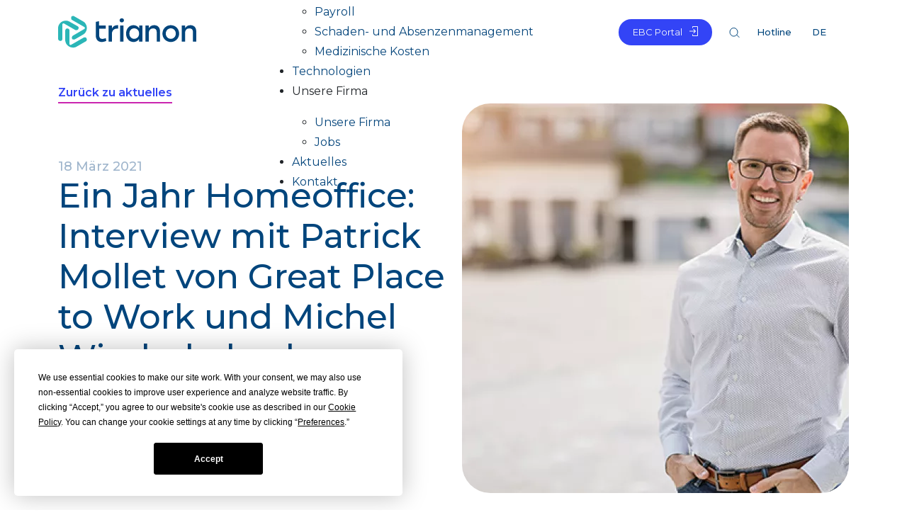

--- FILE ---
content_type: text/html; charset=UTF-8
request_url: https://trianon.ch/de/aktuelles/ein-jahr-homeoffice-interview-mit-patrick-mollet-von-great-place-work-und-michel
body_size: 11843
content:
<!DOCTYPE html>
<html lang="de" dir="ltr" prefix="og: https://ogp.me/ns#">
  <head>
  <script
  type="text/javascript"
  src="https://app.termly.io/resource-blocker/46595fcb-63c1-45e1-9dad-a1e78fd24343?autoBlock=on"
></script>
    <meta charset="utf-8" />
<meta name="description" content="Patrick Mollet, Sie sind Mitinhaber von Great Place to Work Switzerland, den Experten für Arbeitsplatzkultur. Seit bald 20 Jahren unterstützen Sie Unternehmen dabei, passende Talente zu finden. Neben Employer Branding interessieren Sie sich vor allem, wie die Arbeitswelt der Zukunft aussieht. Wir möchten Ihnen daher ein paar Fragen stellen." />
<link rel="canonical" href="https://trianon.ch/de/aktuelles/ein-jahr-homeoffice-interview-mit-patrick-mollet-von-great-place-work-und-michel" />
<link rel="image_src" href="https://trianon.ch/sites/default/files/news-detail-image/Patrick-Mollet_Banner.jpg" />
<meta property="og:site_name" content="Trianon" />
<meta property="og:title" content="Ein Jahr Homeoffice: Interview mit Patrick Mollet von Great Place to Work und Michel Wiederkehr der Trianon AG" />
<meta property="og:description" content="Patrick Mollet, Sie sind Mitinhaber von Great Place to Work Switzerland, den Experten für Arbeitsplatzkultur. Seit bald 20 Jahren unterstützen Sie Unternehmen dabei, passende Talente zu finden. Neben Employer Branding interessieren Sie sich vor allem, wie die Arbeitswelt der Zukunft aussieht. Wir möchten Ihnen daher ein paar Fragen stellen." />
<meta property="og:image" content="https://trianon.ch/sites/default/files/news-detail-image/Patrick-Mollet_Banner.jpg" />
<meta property="og:image:url" content="https://trianon.ch/sites/default/files/news-detail-image/Patrick-Mollet_Banner.jpg" />
<meta name="Generator" content="Drupal 10 (https://www.drupal.org)" />
<meta name="MobileOptimized" content="width" />
<meta name="HandheldFriendly" content="true" />
<meta name="viewport" content="width=device-width, initial-scale=1, shrink-to-fit=no" />
<meta http-equiv="x-ua-compatible" content="ie=edge" />
<link rel="icon" href="/sites/default/files/Logo%20Trianon%20RGB%20Schrift%20weiss%20RZ-svg_1.ico" type="image/vnd.microsoft.icon" />
<link rel="alternate" hreflang="de" href="https://trianon.ch/de/aktuelles/ein-jahr-homeoffice-interview-mit-patrick-mollet-von-great-place-work-und-michel" />
<link rel="alternate" hreflang="fr" href="https://trianon.ch/fr/actualites/un-de-home-office-interview-avec-patrick-mollet-de-great-place-work-et-michel-wiederkehr" />

    <title>Ein Jahr Homeoffice: Interview mit Patrick Mollet von Great Place to Work und Michel Wiederkehr der Trianon AG | Trianon</title>
    <link rel="stylesheet" media="all" href="/core/assets/vendor/jquery.ui/themes/base/core.css?t46agi" />
<link rel="stylesheet" media="all" href="/core/assets/vendor/jquery.ui/themes/base/controlgroup.css?t46agi" />
<link rel="stylesheet" media="all" href="/core/assets/vendor/jquery.ui/themes/base/checkboxradio.css?t46agi" />
<link rel="stylesheet" media="all" href="/core/assets/vendor/jquery.ui/themes/base/resizable.css?t46agi" />
<link rel="stylesheet" media="all" href="/core/assets/vendor/jquery.ui/themes/base/button.css?t46agi" />
<link rel="stylesheet" media="all" href="/core/assets/vendor/jquery.ui/themes/base/dialog.css?t46agi" />
<link rel="stylesheet" media="all" href="/core/modules/system/css/components/align.module.css?t46agi" />
<link rel="stylesheet" media="all" href="/core/modules/system/css/components/fieldgroup.module.css?t46agi" />
<link rel="stylesheet" media="all" href="/core/modules/system/css/components/container-inline.module.css?t46agi" />
<link rel="stylesheet" media="all" href="/core/modules/system/css/components/clearfix.module.css?t46agi" />
<link rel="stylesheet" media="all" href="/core/modules/system/css/components/details.module.css?t46agi" />
<link rel="stylesheet" media="all" href="/core/modules/system/css/components/hidden.module.css?t46agi" />
<link rel="stylesheet" media="all" href="/core/modules/system/css/components/item-list.module.css?t46agi" />
<link rel="stylesheet" media="all" href="/core/modules/system/css/components/js.module.css?t46agi" />
<link rel="stylesheet" media="all" href="/core/modules/system/css/components/nowrap.module.css?t46agi" />
<link rel="stylesheet" media="all" href="/core/modules/system/css/components/position-container.module.css?t46agi" />
<link rel="stylesheet" media="all" href="/core/modules/system/css/components/reset-appearance.module.css?t46agi" />
<link rel="stylesheet" media="all" href="/core/modules/system/css/components/resize.module.css?t46agi" />
<link rel="stylesheet" media="all" href="/core/modules/system/css/components/system-status-counter.css?t46agi" />
<link rel="stylesheet" media="all" href="/core/modules/system/css/components/system-status-report-counters.css?t46agi" />
<link rel="stylesheet" media="all" href="/core/modules/system/css/components/system-status-report-general-info.css?t46agi" />
<link rel="stylesheet" media="all" href="/core/modules/system/css/components/tablesort.module.css?t46agi" />
<link rel="stylesheet" media="all" href="/core/misc/components/progress.module.css?t46agi" />
<link rel="stylesheet" media="all" href="/core/misc/components/ajax-progress.module.css?t46agi" />
<link rel="stylesheet" media="all" href="/modules/contrib/chosen/css/chosen-drupal.css?t46agi" />
<link rel="stylesheet" media="all" href="/core/../themes/contrib/bootstrap_barrio/components/menu/menu.css?t46agi" />
<link rel="stylesheet" media="all" href="/modules/contrib/flippy/css/flippy.css?t46agi" />
<link rel="stylesheet" media="all" href="/libraries/chosen/chosen.css?t46agi" />
<link rel="stylesheet" media="all" href="/modules/contrib/lang_dropdown/css/lang_dropdown.css?t46agi" />
<link rel="stylesheet" media="all" href="/core/modules/ckeditor5/css/ckeditor5.dialog.fix.css?t46agi" />
<link rel="stylesheet" media="all" href="/core/assets/vendor/jquery.ui/themes/base/theme.css?t46agi" />
<link rel="stylesheet" media="all" href="/themes/contrib/bootstrap_barrio/css/components/variables.css?t46agi" />
<link rel="stylesheet" media="all" href="/themes/contrib/bootstrap_barrio/css/components/user.css?t46agi" />
<link rel="stylesheet" media="all" href="/themes/contrib/bootstrap_barrio/css/components/progress.css?t46agi" />
<link rel="stylesheet" media="all" href="/themes/contrib/bootstrap_barrio/css/components/form.css?t46agi" />
<link rel="stylesheet" media="all" href="/themes/contrib/bootstrap_barrio/css/components/affix.css?t46agi" />
<link rel="stylesheet" media="all" href="/themes/contrib/bootstrap_barrio/css/components/book.css?t46agi" />
<link rel="stylesheet" media="all" href="/themes/contrib/bootstrap_barrio/css/components/contextual.css?t46agi" />
<link rel="stylesheet" media="all" href="/themes/contrib/bootstrap_barrio/css/components/feed-icon.css?t46agi" />
<link rel="stylesheet" media="all" href="/themes/contrib/bootstrap_barrio/css/components/field.css?t46agi" />
<link rel="stylesheet" media="all" href="/themes/contrib/bootstrap_barrio/css/components/header.css?t46agi" />
<link rel="stylesheet" media="all" href="/themes/contrib/bootstrap_barrio/css/components/help.css?t46agi" />
<link rel="stylesheet" media="all" href="/themes/contrib/bootstrap_barrio/css/components/icons.css?t46agi" />
<link rel="stylesheet" media="all" href="/themes/contrib/bootstrap_barrio/css/components/image-button.css?t46agi" />
<link rel="stylesheet" media="all" href="/themes/contrib/bootstrap_barrio/css/components/item-list.css?t46agi" />
<link rel="stylesheet" media="all" href="/themes/contrib/bootstrap_barrio/css/components/list-group.css?t46agi" />
<link rel="stylesheet" media="all" href="/themes/contrib/bootstrap_barrio/css/components/media.css?t46agi" />
<link rel="stylesheet" media="all" href="/themes/contrib/bootstrap_barrio/css/components/page.css?t46agi" />
<link rel="stylesheet" media="all" href="/themes/contrib/bootstrap_barrio/css/components/search-form.css?t46agi" />
<link rel="stylesheet" media="all" href="/themes/contrib/bootstrap_barrio/css/components/shortcut.css?t46agi" />
<link rel="stylesheet" media="all" href="/themes/contrib/bootstrap_barrio/css/components/sidebar.css?t46agi" />
<link rel="stylesheet" media="all" href="/themes/contrib/bootstrap_barrio/css/components/site-footer.css?t46agi" />
<link rel="stylesheet" media="all" href="/themes/contrib/bootstrap_barrio/css/components/skip-link.css?t46agi" />
<link rel="stylesheet" media="all" href="/themes/contrib/bootstrap_barrio/css/components/table.css?t46agi" />
<link rel="stylesheet" media="all" href="/themes/contrib/bootstrap_barrio/css/components/tabledrag.css?t46agi" />
<link rel="stylesheet" media="all" href="/themes/contrib/bootstrap_barrio/css/components/tableselect.css?t46agi" />
<link rel="stylesheet" media="all" href="/themes/contrib/bootstrap_barrio/css/components/tablesort-indicator.css?t46agi" />
<link rel="stylesheet" media="all" href="/themes/contrib/bootstrap_barrio/css/components/ui.widget.css?t46agi" />
<link rel="stylesheet" media="all" href="/themes/contrib/bootstrap_barrio/css/components/tabs.css?t46agi" />
<link rel="stylesheet" media="all" href="/themes/contrib/bootstrap_barrio/css/components/toolbar.css?t46agi" />
<link rel="stylesheet" media="all" href="/themes/contrib/bootstrap_barrio/css/components/vertical-tabs.css?t46agi" />
<link rel="stylesheet" media="all" href="/themes/contrib/bootstrap_barrio/css/components/views.css?t46agi" />
<link rel="stylesheet" media="all" href="/themes/contrib/bootstrap_barrio/css/components/webform.css?t46agi" />
<link rel="stylesheet" media="all" href="/themes/contrib/bootstrap_barrio/css/components/ui-dialog.css?t46agi" />
<link rel="stylesheet" media="all" href="/themes/contrib/bootstrap_barrio/css/colors/messages/messages-white.css?t46agi" />
<link rel="stylesheet" media="all" href="/libraries/bootstrap/dist/css/bootstrap.min.css?t46agi" />
<link rel="stylesheet" media="all" href="/themes/trianon/css/style.css?t46agi" />
<link rel="stylesheet" media="all" href="/themes/trianon/css/style-new.css?t46agi" />
<link rel="stylesheet" media="all" href="/themes/trianon/css/responsive.css?t46agi" />
<link rel="stylesheet" media="print" href="/themes/contrib/bootstrap_barrio/css/print.css?t46agi" />

    <script type="application/json" data-drupal-selector="drupal-settings-json">{"path":{"baseUrl":"\/","pathPrefix":"de\/","currentPath":"node\/88","currentPathIsAdmin":false,"isFront":false,"currentLanguage":"de"},"pluralDelimiter":"\u0003","suppressDeprecationErrors":true,"gtag":{"tagId":"","consentMode":false,"otherIds":[],"events":[],"additionalConfigInfo":[]},"ajaxPageState":{"libraries":"[base64]","theme":"trianon","theme_token":null},"ajaxTrustedUrl":{"\/de\/search\/node":true,"form_action_p_pvdeGsVG5zNF_XLGPTvYSKCf43t8qZYSwcfZl2uzM":true},"gtm":{"tagId":null,"settings":{"data_layer":"dataLayer","include_classes":false,"allowlist_classes":"google\nnonGooglePixels\nnonGoogleScripts\nnonGoogleIframes","blocklist_classes":"customScripts\ncustomPixels","include_environment":false,"environment_id":"","environment_token":""},"tagIds":["GTM-WB5CK977"]},"lang_dropdown":{"lang-dropdown-form":{"key":"lang-dropdown-form","widget":"chosen","disable_search":true,"no_results_text":"No language match"}},"chosen":{"selector":"select:visible","minimum_single":20,"minimum_multiple":20,"minimum_width":0,"use_relative_width":false,"options":{"disable_search":false,"disable_search_threshold":0,"allow_single_deselect":false,"add_helper_buttons":false,"search_contains":false,"placeholder_text_multiple":"Einige Optionen ausw\u00e4hlen","placeholder_text_single":"Eine Option ausw\u00e4hlen","no_results_text":"Keine passenden Resultate","max_shown_results":null,"inherit_select_classes":true}},"user":{"uid":0,"permissionsHash":"c1654f9186a12f4f3229b909e492546402e5c15f9b8977cc8765d6e03002a266"}}</script>
<script src="/core/misc/drupalSettingsLoader.js?v=10.4.6"></script>
<script src="/modules/contrib/google_tag/js/gtag.js?t46agi"></script>
<script src="/modules/contrib/google_tag/js/gtm.js?t46agi"></script>

    <link rel="preconnect" href="https://fonts.googleapis.com">
    <link rel="preconnect" href="https://fonts.gstatic.com" crossorigin>
    <link href="https://fonts.googleapis.com/css2?family=Palanquin:wght@300;400;500;600;700&display=swap" rel="stylesheet">
<link href="https://fonts.googleapis.com/css2?family=Montserrat:ital,wght@0,100..900;1,100..900&display=swap" rel="stylesheet">


    <!-- Meta Pixel Code -->
<script>
!function(f,b,e,v,n,t,s)
{if(f.fbq)return;n=f.fbq=function(){n.callMethod?
n.callMethod.apply(n,arguments):n.queue.push(arguments)};
if(!f._fbq)f._fbq=n;n.push=n;n.loaded=!0;n.version='2.0';
n.queue=[];t=b.createElement(e);t.async=!0;
t.src=v;s=b.getElementsByTagName(e)[0];
s.parentNode.insertBefore(t,s)}(window, document,'script',
'https://connect.facebook.net/en_US/fbevents.js');
fbq('init', '2146861649006869');
fbq('track', 'PageView');
</script>
<noscript><img height="1" width="1" style="display:none"
src="https://www.facebook.com/tr?id=2146861649006869&ev=PageView&noscript=1"
/></noscript>

  </head>
  <body class="layout-no-sidebars page-node-88 path-node node--type-actualites">
    <a href="#main-content" class="visually-hidden focusable skip-link">
      Direkt zum Inhalt
    </a>
    <noscript><iframe src="https://www.googletagmanager.com/ns.html?id=GTM-WB5CK977"
                  height="0" width="0" style="display:none;visibility:hidden"></iframe></noscript>

      <div class="dialog-off-canvas-main-canvas" data-off-canvas-main-canvas>
    <div id="page-wrapper">
  <header id="header" class="header" role="banner" aria-label="Site header">
          <nav class="navbar navbar-expand-lg" id="navbar-main">
        <div class="container">
          <div class="header-wrapper">
              <div id="block-trianon-headerlogo" class="block-content-basic block block-block-content block-block-content474208dd-8616-4e23-8faa-17a942b9a613">
  
    
      <div class="content">
      
            <div class="clearfix text-formatted field field--name-body field--type-text-with-summary field--label-hidden field__item"><div class="header-wrapper"><a class="navbar-brand" href="/" title="Accueil" rel="home"><img class="img-fluid" src="/themes/trianon/logo-2.svg" alt="Accueil" width="195" height="46" loading="lazy"></a></div></div>
      
    </div>
  </div>


            <div class="burger-menu">
              <input type="checkbox" id="burger-toggle" class="burger-toggle">
              <label for="burger-toggle" class="burger-icon">
                <span class="burger-line first"></span>
                <span class="burger-line second"></span>
                <span class="burger-line third"></span>
              </label>
              <div class="main-menu__burger">
                <div class="burger-container">
                  <div class="burger-img"><img src="/themes/trianon/images/reslogo.svg" alt="logo"/></div>
                  
  <nav class="main-menu">
    <ul>
                              
        <li class="">
                      <p >
              Berufliche Vorsorge
            </p>
          
                      <ul class="submenu">
                                                              <li class="">
                  <a href="/de/berufliche-vorsorge/technische-und-administrative-verwaltung" >
                    Technische und Administrative Verwaltung
                  </a>
                </li>
                                                              <li class="">
                  <a href="/de/berufliche-vorsorge/geschaeftsfuehrung-und-beratung" >
                    Geschäftsführung und Beratung
                  </a>
                </li>
                                                              <li class="">
                  <a href="/de/berufliche-vorsorge/anlagedienstleistungen" >
                    Anlagenverwaltung
                  </a>
                </li>
                                                              <li class="">
                  <a href="/de/berufliche-vorsorge/up" >
                    Freizügigkeit UP
                  </a>
                </li>
                          </ul>
                  </li>
                              
        <li class="">
                      <p >
              HR Services
            </p>
          
                      <ul class="submenu">
                                                              <li class="">
                  <a href="/de/hr-services/payroll" >
                    Payroll
                  </a>
                </li>
                                                              <li class="">
                  <a href="/de/hr-services/schaden-und-absenzenmanagement" >
                    Schaden- und Absenzenmanagement
                  </a>
                </li>
                                                              <li class="">
                  <a href="/de/hr-services/medizinische-kosten" >
                    Medizinische Kosten
                  </a>
                </li>
                          </ul>
                  </li>
                              
        <li class="">
                      <a href="/de/technologien" >
              Technologien
            </a>
          
                  </li>
                              
        <li class="">
                      <p >
              Unsere Firma
            </p>
          
                      <ul class="submenu">
                                                              <li class="">
                  <a href="/de/unsere-firma" >
                    Unsere Firma
                  </a>
                </li>
                                                              <li class="">
                  <a href="/de/jobs" >
                    Jobs
                  </a>
                </li>
                          </ul>
                  </li>
                              
        <li class="">
                      <a href="/de/aktuelles" >
              Aktuelles
            </a>
          
                  </li>
                              
        <li class="">
                      <a href="/de/kontakt" >
              Kontakt
            </a>
          
                  </li>
          </ul>
  </nav>

                                        <section class="row region region-menu-right-block">
    <div id="block-trianon-portailebc" class="block-content-header_links block block-block-content block-block-contentaf4d2e89-c244-4be3-a386-c18048d32406">
  
    
      <div class="content">
      
      <div class="field-header-links field field--name-field-header-links field--type-link field--label-hidden field__items">
              <div class="field__item"><a href="https://www.benefits.ch/index.aspx?lang=de" target="_blank">EBC Portal</a></div>
          </div>
  
    </div>
  </div>
<div id="block-searchblock-2" class="block-content-basic block block-block-content block-block-content753bbd39-9b53-4940-9ca4-c20570b8baf4">
  
    
      <div class="content">
      
            <div class="clearfix text-formatted field field--name-body field--type-text-with-summary field--label-hidden field__item"><div class="search-block"><img src="/themes/trianon/images/blue-search.svg" width="15" height="16" loading="lazy"></div></div>
      
    </div>
  </div>
<div id="block-headerlinks-2" class="block-content-header_links block block-block-content block-block-contentfb46353a-acf8-4f1d-92c4-4cea6d861d5c">
  
    
      <div class="content">
      
      <div class="field-header-links field field--name-field-header-links field--type-link field--label-hidden field__items">
              <div class="field__item"><a href="/de/hotline">Hotline</a></div>
          </div>
  
    </div>
  </div>
<div id="block-languagedropdownswitcher-2--2" class="d-none d-lg-block d-md-block block block-lang-dropdown block-language-dropdown-blocklanguage-interface">
  
    
      <div class="content">
      
<form class="lang-dropdown-form lang_dropdown_form clearfix language_interface" id="lang_dropdown_form_lang-dropdown-form--3" data-drupal-selector="lang-dropdown-form-4" action="/de/aktuelles/ein-jahr-homeoffice-interview-mit-patrick-mollet-von-great-place-work-und-michel" method="post" accept-charset="UTF-8">
  




        
  <div class="js-form-item js-form-type-select form-type-select js-form-item-lang-dropdown-select form-item-lang-dropdown-select form-no-label mb-3">
          <label for="edit-lang-dropdown-select--2" class="visually-hidden">Select your language</label>
                    
<select style="width:165px" class="lang-dropdown-select-element form-select" data-lang-dropdown-id="lang-dropdown-form" data-drupal-selector="edit-lang-dropdown-select" id="edit-lang-dropdown-select--2" name="lang_dropdown_select"><option value="de" selected="selected">de</option><option value="fr">fr</option></select>
                      </div>
<input data-drupal-selector="edit-de" type="hidden" name="de" value="/de/aktuelles/ein-jahr-homeoffice-interview-mit-patrick-mollet-von-great-place-work-und-michel" class="form-control" />
<input data-drupal-selector="edit-fr" type="hidden" name="fr" value="/fr/actualites/un-de-home-office-interview-avec-patrick-mollet-de-great-place-work-et-michel-wiederkehr" class="form-control" />
<noscript><div><button data-drupal-selector="edit-submit" type="submit" id="edit-submit--2" name="op" value="Ausführen" class="button js-form-submit form-submit btn btn-primary">Ausführen</button>
</div></noscript><input autocomplete="off" data-drupal-selector="form-rwyzxelu7tf6iue-5rzyplkeld6mgghq-bsl-teaghq" type="hidden" name="form_build_id" value="form-RWyzXELu7tf6IUe_5rZYpLkelD6mGGhQ-Bsl-TeAGHQ" class="form-control" />
<input data-drupal-selector="edit-lang-dropdown-form-2" type="hidden" name="form_id" value="lang_dropdown_form" class="form-control" />

</form>

    </div>
  </div>
<div class="search-block-form block block-search block-search-form-block" data-drupal-selector="search-block-form" id="block-formulairederecherche" role="search">
  
    
    <div class="new-search-box">
        <div class="content">
      <form action="/de/search/node" method="get" id="search-block-form" accept-charset="UTF-8" class="search-form search-block-form form-row">
  




        
  <div class="js-form-item js-form-type-search form-type-search js-form-item-keys form-item-keys form-no-label mb-3">
          <label for="edit-keys" class="visually-hidden">Suche</label>
                    <input title="Die Begriffe eingeben, nach denen gesucht werden soll." placeholder="Suche" autofocus="" data-drupal-selector="edit-keys" type="search" id="edit-keys" name="keys" value="" size="15" maxlength="128" class="form-search form-control" />

                      </div>
<div data-drupal-selector="edit-actions" class="form-actions js-form-wrapper form-wrapper mb-3" id="edit-actions"><button data-drupal-selector="edit-submit" type="submit" id="edit-submit--2" value="Suche" class="button js-form-submit form-submit btn btn-primary">Suche</button>
</div>

</form>

    </div>
  
  </div>
</div>

  </section>

                    <div class="language-switcher">
                      <nav class="links nav links-inline">
                        <span hreflang="en" class="en nav-link">
                          <a href="/en/" class="language-link" title="English" hreflang="en">en</a>
                        </span>
                        <span hreflang="de" class="de nav-link">
                          <a href="/de/" class="language-link" title="Deutsch" hreflang="de">de</a>
                          </span>
                        <span hreflang="fr" class="fr nav-link">
                          <a href="/fr/" class="language-link" title="French" hreflang="fr">fr</a>
                        </span>
                      </nav>
                    </div>
                                  </div>
              </div>
            </div>
          </div>
          <div class="main-menu__new">
            
  <nav class="main-menu">
    <ul>
                              
        <li class="">
                      <p >
              Berufliche Vorsorge
            </p>
          
                      <ul class="submenu">
                                                              <li class="">
                  <a href="/de/berufliche-vorsorge/technische-und-administrative-verwaltung" >
                    Technische und Administrative Verwaltung
                  </a>
                </li>
                                                              <li class="">
                  <a href="/de/berufliche-vorsorge/geschaeftsfuehrung-und-beratung" >
                    Geschäftsführung und Beratung
                  </a>
                </li>
                                                              <li class="">
                  <a href="/de/berufliche-vorsorge/anlagedienstleistungen" >
                    Anlagenverwaltung
                  </a>
                </li>
                                                              <li class="">
                  <a href="/de/berufliche-vorsorge/up" >
                    Freizügigkeit UP
                  </a>
                </li>
                          </ul>
                  </li>
                              
        <li class="">
                      <p >
              HR Services
            </p>
          
                      <ul class="submenu">
                                                              <li class="">
                  <a href="/de/hr-services/payroll" >
                    Payroll
                  </a>
                </li>
                                                              <li class="">
                  <a href="/de/hr-services/schaden-und-absenzenmanagement" >
                    Schaden- und Absenzenmanagement
                  </a>
                </li>
                                                              <li class="">
                  <a href="/de/hr-services/medizinische-kosten" >
                    Medizinische Kosten
                  </a>
                </li>
                          </ul>
                  </li>
                              
        <li class="">
                      <a href="/de/technologien" >
              Technologien
            </a>
          
                  </li>
                              
        <li class="">
                      <p >
              Unsere Firma
            </p>
          
                      <ul class="submenu">
                                                              <li class="">
                  <a href="/de/unsere-firma" >
                    Unsere Firma
                  </a>
                </li>
                                                              <li class="">
                  <a href="/de/jobs" >
                    Jobs
                  </a>
                </li>
                          </ul>
                  </li>
                              
        <li class="">
                      <a href="/de/aktuelles" >
              Aktuelles
            </a>
          
                  </li>
                              
        <li class="">
                      <a href="/de/kontakt" >
              Kontakt
            </a>
          
                  </li>
          </ul>
  </nav>

          </div>
                      <div class="menu-right-block">
                <section class="row region region-menu-right-block">
    <div id="block-trianon-portailebc" class="block-content-header_links block block-block-content block-block-contentaf4d2e89-c244-4be3-a386-c18048d32406">
  
    
      <div class="content">
      
      <div class="field-header-links field field--name-field-header-links field--type-link field--label-hidden field__items">
              <div class="field__item"><a href="https://www.benefits.ch/index.aspx?lang=de" target="_blank">EBC Portal</a></div>
          </div>
  
    </div>
  </div>
<div id="block-searchblock-2" class="block-content-basic block block-block-content block-block-content753bbd39-9b53-4940-9ca4-c20570b8baf4">
  
    
      <div class="content">
      
            <div class="clearfix text-formatted field field--name-body field--type-text-with-summary field--label-hidden field__item"><div class="search-block"><img src="/themes/trianon/images/blue-search.svg" width="15" height="16" loading="lazy"></div></div>
      
    </div>
  </div>
<div id="block-headerlinks-2" class="block-content-header_links block block-block-content block-block-contentfb46353a-acf8-4f1d-92c4-4cea6d861d5c">
  
    
      <div class="content">
      
      <div class="field-header-links field field--name-field-header-links field--type-link field--label-hidden field__items">
              <div class="field__item"><a href="/de/hotline">Hotline</a></div>
          </div>
  
    </div>
  </div>
<div id="block-languagedropdownswitcher-2--2" class="d-none d-lg-block d-md-block block block-lang-dropdown block-language-dropdown-blocklanguage-interface">
  
    
      <div class="content">
      
<form class="lang-dropdown-form lang_dropdown_form clearfix language_interface" id="lang_dropdown_form_lang-dropdown-form--3" data-drupal-selector="lang-dropdown-form-4" action="/de/aktuelles/ein-jahr-homeoffice-interview-mit-patrick-mollet-von-great-place-work-und-michel" method="post" accept-charset="UTF-8">
  




        
  <div class="js-form-item js-form-type-select form-type-select js-form-item-lang-dropdown-select form-item-lang-dropdown-select form-no-label mb-3">
          <label for="edit-lang-dropdown-select--2" class="visually-hidden">Select your language</label>
                    
<select style="width:165px" class="lang-dropdown-select-element form-select" data-lang-dropdown-id="lang-dropdown-form" data-drupal-selector="edit-lang-dropdown-select" id="edit-lang-dropdown-select--2" name="lang_dropdown_select"><option value="de" selected="selected">de</option><option value="fr">fr</option></select>
                      </div>
<input data-drupal-selector="edit-de" type="hidden" name="de" value="/de/aktuelles/ein-jahr-homeoffice-interview-mit-patrick-mollet-von-great-place-work-und-michel" class="form-control" />
<input data-drupal-selector="edit-fr" type="hidden" name="fr" value="/fr/actualites/un-de-home-office-interview-avec-patrick-mollet-de-great-place-work-et-michel-wiederkehr" class="form-control" />
<noscript><div><button data-drupal-selector="edit-submit" type="submit" id="edit-submit--2" name="op" value="Ausführen" class="button js-form-submit form-submit btn btn-primary">Ausführen</button>
</div></noscript><input autocomplete="off" data-drupal-selector="form-rwyzxelu7tf6iue-5rzyplkeld6mgghq-bsl-teaghq" type="hidden" name="form_build_id" value="form-RWyzXELu7tf6IUe_5rZYpLkelD6mGGhQ-Bsl-TeAGHQ" class="form-control" />
<input data-drupal-selector="edit-lang-dropdown-form-2" type="hidden" name="form_id" value="lang_dropdown_form" class="form-control" />

</form>

    </div>
  </div>
<div class="search-block-form block block-search block-search-form-block" data-drupal-selector="search-block-form" id="block-formulairederecherche" role="search">
  
    
    <div class="new-search-box">
        <div class="content">
      <form action="/de/search/node" method="get" id="search-block-form" accept-charset="UTF-8" class="search-form search-block-form form-row">
  




        
  <div class="js-form-item js-form-type-search form-type-search js-form-item-keys form-item-keys form-no-label mb-3">
          <label for="edit-keys" class="visually-hidden">Suche</label>
                    <input title="Die Begriffe eingeben, nach denen gesucht werden soll." placeholder="Suche" autofocus="" data-drupal-selector="edit-keys" type="search" id="edit-keys" name="keys" value="" size="15" maxlength="128" class="form-search form-control" />

                      </div>
<div data-drupal-selector="edit-actions" class="form-actions js-form-wrapper form-wrapper mb-3" id="edit-actions"><button data-drupal-selector="edit-submit" type="submit" id="edit-submit--2" value="Suche" class="button js-form-submit form-submit btn btn-primary">Suche</button>
</div>

</form>

    </div>
  
  </div>
</div>

  </section>

            </div>
                            </div>
      </nav>
      </header>


    <div id="main-wrapper" class="layout-main-wrapper clearfix">
          <div id="main">
        
        <section class="section">
          <a id="main-content" tabindex="-1"></a>
            <div data-drupal-messages-fallback class="hidden"></div><div id="block-trianon-content" class="block block-system block-system-main-block">
  
    
      <div class="content">
      <div class="news-detail-wrapper">
	<div class="container">
		<div class="news-detail-back"><div id="block-newsdetailbacklink" class="back-link-block block-content-basic block block-block-content block-block-content799f2d6c-5152-411c-a7f8-6f8c77049949">
  
    
      <div class="content">
      
            <div class="clearfix text-formatted field field--name-body field--type-text-with-summary field--label-hidden field__item"><p><a class="back-link" href="/de/aktuelles">Zurück zu Aktuelles</a></p>
</div>
      
    </div>
  </div>
</div>

		<div class="row">
			<div class="col-md-6 news-detail-left">
				<div>
					<div class="news-date">18 März 2021</div>
					<h1>Ein Jahr Homeoffice: Interview mit Patrick Mollet von Great Place to Work und Michel Wiederkehr der Trianon AG</h1>
					<div class="sub-cat"></div>
				</div>
			</div>
			<div class="col-md-6 news-detail-right">
				<div class="news-detail-image">
            <div class="field field--name-field-image field--type-image field--label-hidden field__item">    <picture>
                  <source srcset="/sites/default/files/styles/news_detail_image_style_1920x360/public/news-detail-image/Patrick-Mollet_Banner.jpg.webp?itok=G18I0zsa 1x" media="(min-width: 1025px)" type="image/webp" width="650" height="550"/>
              <source srcset="/sites/default/files/styles/news_detail_tablet_image_style_702x390/public/news-detail-image/Patrick-Mollet_Banner.jpg.webp?itok=-LgGCy8d 1x" media="(min-width: 768px) and (max-width: 1024px)" type="image/webp" width="320" height="270"/>
              <source srcset="/sites/default/files/styles/news_detail_mobile_image_style_334x298/public/news-detail-image/Patrick-Mollet_Banner.jpg.webp?itok=SMSTIf1t 1x" media="(max-width: 767px)" type="image/webp" width="334" height="298"/>
                  <img loading="eager" width="650" height="550" src="/sites/default/files/styles/news_detail_image_style_1920x360/public/news-detail-image/Patrick-Mollet_Banner.jpg.webp?itok=G18I0zsa" alt="" />

  </picture>

</div>
      </div>
			</div>
		</div>
				<div
			class="news-detail-block">
										<div class="short-description"><p>Seit mittlerweile einem Jahr müssen zahlreiche Unternehmen ihrer Geschäftstätigkeit von zu Hause aus nachgehen. Diese neue Arbeitsweise bringt gewisse Herausforderungen mit sich. Mit unserem Corporate Services Director Michel Wiederkehr und dem Experten Patrick Mollet von Great Place to Work lassen wir das letzte Jahr Revue passieren und sprechen über Best Practices für eine weiterhin lebendige Unternehmenskultur.&nbsp;<br />
&nbsp;</p>
</div>
						<div class="body-wrapper">
									<div class="section-content font-open-sans">
						
            <div class="clearfix text-formatted field field--name-body field--type-text-with-summary field--label-hidden field__item"><p>Patrick Mollet, Sie sind Mitinhaber von Great Place to Work Switzerland, den Experten für Arbeitsplatzkultur. Seit bald 20 Jahren unterstützen Sie Unternehmen dabei, passende Talente zu finden. Neben Employer Branding interessieren Sie sich vor allem, wie die Arbeitswelt der Zukunft aussieht. Wir möchten Ihnen daher ein paar Fragen stellen.</p>

<h4>Herr Mollet, beschreiben Sie bitte die Mission von Great Place to Work?</h4>

<p>Als Experten für Arbeitsplatzkultur begleiten wir Organisationen bei der Entwicklung einer hervorragenden Arbeitsplatzkultur, in der alle Mitarbeitenden ihr volles Potential entfalten können und die Organisation damit ihre Innovationskraft und Wertschöpfung steigern kann.</p>

<h4>Was denken Sie, ist die grösste Herausforderung für Unternehmen, die hauptsächlich im Home-Office arbeiten?</h4>

<p>Diese Frage können wir wohl nach einem Jahr Pandemie, Lockdown und Home-Office alle selber beantworten (lacht). Ich erachte es als die grösste Herausforderung, die vertrauensbasierte Arbeitsplatzkultur im Home-Office weiter zu pflegen. Wenn wir zusammen am gleichen Ort sind, passiert sehr vieles automatisch. An der Kaffeemaschine spricht man über das vergangene Wochenende, auf dem Flur gibt man der Kollegin noch rasch eine Information weiter. Das stärkt Beziehungen und sorgt für gegenseitiges Vertrauen. Im Home-Office ist die Kommunikation meist auf die Traktanden in den Online-Meetings reduziert.</p>

<h4>Wie kann man die Unternehmenskultur im Homeoffice pflegen?&nbsp;</h4>

<p>Dies ist sehr individuell. Man muss sich zuerst bewusst sein, welche Kultur man eigentlich hat bzw. möchte. Anschliessend geht es darum, diese Werte ins Home Office zu übertragen. Wie kann ich zum Beispiel auf Distanz Wertschätzung zeigen? Wie habe ich weiterhin ein offenes Ohr für die Anliegen meiner Mitarbeitenden? Wie stelle ich sicher, dass meine Führungskräfte nicht in einen digitalen Kontrollmodus verfallen, weil sie ihr Team nicht mehr um sich herum haben? Hier gibt es kein Patentrezept, aber Raum für kreative Lösungen.<br>
Ganz generell ist es wichtig, Raum für spontane Kommunikation und ungezwungenen Austausch zu schaffen. Viele Organisationen führen virtuelle Kaffeepausen durch, auch Online-Spiele als Teamevents sehen wir häufig. Gleichzeitig müssen wir darauf achten, dass wir nicht noch mehr Zeit vor dem Bildschirm verbringen, sondern dass wir die Mitarbeitenden motivieren, regelmässig an die frische Luft zu gehen und sich zu bewegen.</p>

<h4>Wie erhalten/pflegen Sie die Moral und psychische Gesundheit Ihrer Mitarbeitenden?</h4>

<p>Wir haben schon vor der Pandemie viel remote gearbeitet und waren uns digitale Kollaboration gewohnt. Insofern war für uns die Umstellung nicht ganz so dramatisch wie für viele andere Organisationen. Während der Pandemie haben wir mit verschiedenen Formaten experimentiert, von virtuellen Kaffeepausen bis zu gemeinsamen Online-Workouts. Bewährt haben sich Check-in-Runden bei Team-Meetings, wo jede/r Mitarbeitende einfach erzählt, wie es ihm/ihr gerade geht und was ihn/sie beschäftigt. Weiter haben wir die Abmachung, dass wir keine Back-to-Back Meetings machen, so dass wir genügend Zeit für Pausen haben. Das beste Feedback haben wir aber erhalten, als wir den Mitarbeitenden zur Versüssung des Home-Offices eine Schokoladenbox nach Hause schickten (lacht).&nbsp;</p>

<h4>Michel Wiederkehr, Sie sind seit drei Jahren Corporate Services Director bei Trianon. Welchen Herausforderungen musste sich Trianon während der verschiedenen Lockdowns stellen und wie hat sie sie gemeistert?</h4>

<p>Bei Trianon waren wir bereits vor der Covid-19-Krise mit dem Homeoffice gut vertraut gewesen. Nach der Ankündigung des Lockdowns mussten wir daher nur wenige Massnahmen umsetzen. Die erste Sorge war, dass unser IT-System dem plötzlichen Mehr an Mitarbeitenden im Homeoffice nicht gewachsen sein könnte. Die ausgezeichneten Reaktionszeiten des Systems liessen uns aber schnell aufatmen. Ausserdem haben wir erfasst, welches IT-Material unsere Mitarbeitenden brauchen, um unter guten Bedingungen von zu Hause aus arbeiten zu können, und haben es auch schnell für sie organisiert.&nbsp;<br>
Die Kommunikation war ebenfalls ein wichtiger Punkt. Wir haben unsere Mitarbeitenden proaktiv und regelmässig über E-Mails und Intranet-News, aber auch über Videobotschaften von unserem CEO informiert, um unsere Nachrichten je nach Entwicklung der Lage optimal zu überbringen.&nbsp;<br>
Die grösste Herausforderung war aber, das Teamgefühl trotz Distanz aufrechtzuerhalten. Zahlreiche virtuelle Kaffeepausen wurden organisiert, um den Mitarbeitenden zu ermöglichen, in Kontakt zu bleiben und sich über anderes als die Arbeit zu unterhalten. Unserem Führungspersonal haben wir eine Online-Weiterbildung «Führung auf Distanz» angeboten. Dazu haben wir mit einem externen Unternehmen zusammengearbeitet, um unsere Kader zu unterstützen und ihnen die Mittel zu geben, mit dieser neuen Situation, die bestimmt noch einige Monate andauern wird, zurechtzukommen.</p>

<h4>Welche Vorteile bietet Trianon ihren Mitarbeitenden?</h4>

<p>Wir bieten eine ausgezeichnete Infrastruktur und topaktuelle IT-Hardware, damit wir unter besten Voraussetzungen arbeiten können. Unsere Mitarbeitenden geniessen grosse zeitliche Flexibilität: Als im ersten Lockdown die Schulen geschlossen hatten, haben wir ihnen die nötige Zeit zur Betreuung ihrer Kinder gegeben. &nbsp;Diese Massnahme, die von unseren Mitarbeitenden sehr geschätzt wurde, hat ihnen ermöglicht, Berufs- und Privatleben in dieser Ausnahmezeit bestmöglich zu vereinen.<br>
Wir haben im Übrigen gerade die Initiative «Homeoffice-Kit» gestartet: Jeder und jede Mitarbeitende kann IT-Hardware um bis zu CHF 500.– bestellen, um die Ausstattung im Homeoffice zu ergänzen, damit auch zu Hause alle nötigen Hilfsmittel zur Verfügung stehen.</p>

<h4>Trianon hat 2020 zahlreiche neue Mitarbeitenden aufgenommen. Wie hat ihr Einstieg ins Unternehmen ausgesehen?</h4>

<p>Ihre Eingliederung hat sehr gut funktioniert, aber natürlich Anpassungen in unseren Onboarding-Prozessen erfordert, da auch sie zur Gänze im Homeoffice stattgefunden haben. Das ist eine echte Herausforderung für neue Mitarbeitende, eine Stelle anzutreten, ohne die Kolleginnen und Kollegen persönlich kennenlernen zu können. Daher haben wir ein halbtägiges Online-Treffen mit der Direktion eingeführt, um ihnen die Strategie von Trianon sowie die Aufgaben jeder Abteilung näherzubringen. Das Feedback war durchwegs positiv.&nbsp;</p>

<h4>Herr Mollet, was halten Sie von den Massnahmen von Trianon?</h4>

<p>Trianon hat sehr vieles richtig gemacht. Einerseits haben Sie dafür gesorgt, dass die Mitarbeitenden überhaupt die richtige Ausrüstung haben, um von zuhause arbeiten zu können. Andererseits haben Sie die Kommunikation aufrechterhalten und sogar intensiviert. Wichtig war auch, die Führungskräfte in dieser neuen Situation aktiv zu unterstützen. Dass man den Mitarbeitenden mit Kindern die benötigte Zeit zur Verfügung stellte, zeugt von grosser Wertschätzung.</p>

<h4>Welchen Rat würden Sie Unternehmen geben, um auch im Home-Office ein Great Place to Work zu bleiben oder zu werden?</h4>

<p>Wir sehen deutlich, dass diejenigen Organisationen, welche vor der Pandemie ein grossartiger Arbeitgeber waren, ihre Mitarbeiterzufriedenheit auf hohem Niveau halten konnten. Diese haben es geschafft, zentrale Werte wie Glaubwürdigkeit, Respekt und Fairness in ein Remote-Setup zu transferieren. Versetzen Sie sich in die Lage Ihrer Mitarbeitenden und überlegen Sie, was diese benötigen, um auch zuhause ihr volles Potential entfalten zu können. Welche Steine können Sie ihnen aus dem Weg räumen, wo benötigen sie zusätzliche Unterstützung? Stellen Sie sicher, dass die Sinnhaftigkeit hoch bleibt, und nicht zuletzt, dass der Teamgeist weiterhin gelebt wird.<br>
&nbsp;</p>
</div>
      
					</div>
							</div>
					</div>
		<ul class="flippy">
        <li class="flippy-previous"><a href="/de/aktuelles/interview-mit-frau-jackie-bauer-economist-pension-expert-bei-ubs">Vorherige</a></li>
          <li class="flippy-next"><a href="/de/aktuelles/vorteile-der-digitalisierung-beim-versand-des-lohnausweises">Weiter</a></li>
    </ul>


	</div>
</div>

    </div>
  </div>


        </section>
      </div>
      </div>
        <footer class="footer-block">
          <div class="container">
                  <div class="footer-menu row">
                                      <div class="footer-menus-right col-md-12 col-lg-12">
                  <section class="row region region-footer-second">
    <div id="block-sinscrirealanewsletter" class="news-letter-block col-md-5 col-lg-3 block-content-basic block block-block-content block-block-contentb1051152-7d44-413a-8bcf-4fe73c103347">
  
    
      <div class="content">
      
            <div class="clearfix text-formatted field field--name-body field--type-text-with-summary field--label-hidden field__item"><div class="footer-logo"><a href="/de"><img class="logo-footer" src="/themes/trianon/images/logo-footer-wht.svg" width="226" height="52" loading="lazy"></a></div><div class="newsletter-block"><div class="sub-font-footer">Abonnieren Sie den Newsletter</div><div class="d-flex"><a class="use-ajax trianon-btn blue-btn" href="/de/newsletter" data-dialog-options="{&quot;width&quot;:825}" data-dialog-type="modal">Abonnieren</a></div></div></div>
      
    </div>
  </div>
<nav role="navigation" aria-labelledby="block-trianonsa-menu" id="block-trianonsa" class="col-md-3 col-lg-2 block block-menu navigation menu--trianon-sa">
      
  <h2 id="block-trianonsa-menu">Trianon SA</h2>
  

        
                  <ul class="clearfix nav" data-component-id="bootstrap_barrio:menu">
                    <li class="nav-item">
                <a href="/de/unsere-firma" class="nav-link nav-link--de-unsere-firma" data-drupal-link-system-path="node/34">Über uns</a>
              </li>
                <li class="nav-item">
                <a href="/de/aktuelles" class="nav-link nav-link--de-aktuelles" data-drupal-link-system-path="node/30">Aktuelles</a>
              </li>
                <li class="nav-item">
                <a href="/de/jobs" class="nav-link nav-link--de-jobs" data-drupal-link-system-path="node/29">Jobs</a>
              </li>
                <li class="nav-item">
                <a href="/de/technologien" class="nav-link nav-link--de-technologien" data-drupal-link-system-path="node/118">Technologies</a>
              </li>
        </ul>
  



  </nav>
<nav role="navigation" aria-labelledby="block-quicklinks-menu" id="block-quicklinks" class="col-md-4 pl-0 col-lg-3 block block-menu navigation menu--quick-links">
      
  <h2 id="block-quicklinks-menu">Quick links</h2>
  

        
                  <ul class="clearfix nav" data-component-id="bootstrap_barrio:menu">
                    <li class="nav-item">
                <a href="/de/berufliche-vorsorge/technische-und-administrative-verwaltung" class="nav-link nav-link--de-berufliche-vorsorge-technische-und-administrative-verwaltung" data-drupal-link-system-path="node/117">Technische und Administrative Verwaltung</a>
              </li>
                <li class="nav-item">
                <a href="/de/berufliche-vorsorge/geschaeftsfuehrung-und-beratung" class="nav-link nav-link--de-berufliche-vorsorge-geschaeftsfuehrung-und-beratung" data-drupal-link-system-path="node/119">Geschäftsführung und Beratung</a>
              </li>
                <li class="nav-item">
                <a href="/de/berufliche-vorsorge/anlagedienstleistungen" class="nav-link nav-link--de-berufliche-vorsorge-anlagedienstleistungen" data-drupal-link-system-path="node/120">Anlagedienstleistungen</a>
              </li>
                <li class="nav-item">
                <a href="/de/berufliche-vorsorge/up" class="nav-link nav-link--de-berufliche-vorsorge-up" data-drupal-link-system-path="node/166">Freizügigkeit UP</a>
              </li>
                <li class="nav-item">
                <a href="/de/hr-services/payroll" class="nav-link nav-link--de-hr-services-payroll" data-drupal-link-system-path="node/127">Payroll</a>
              </li>
                <li class="nav-item">
                <a href="/de/hr-services/schaden-und-absenzenmanagement" class="nav-link nav-link--de-hr-services-schaden-und-absenzenmanagement" data-drupal-link-system-path="node/128">Schaden- und Absenzenmanagement</a>
              </li>
                <li class="nav-item">
                <a href="/de/hr-services/medizinische-kosten" class="nav-link nav-link--de-hr-services-medizinische-kosten" data-drupal-link-system-path="node/164">Medizinische Kosten</a>
              </li>
        </ul>
  



  </nav>
<div id="block-serviceclient" class="col-md-4 service-client-wrap col-lg-2 block-content-basic block block-block-content block-block-content8927ae78-f80a-45a4-9e2d-eedf2f40a2af">
  
      <h2>Kundendienst</h2>
    
      <div class="content">
      
            <div class="clearfix text-formatted field field--name-body field--type-text-with-summary field--label-hidden field__item"><p><a href="https://www.benefits.ch/index.aspx?lang=de" target="_blank">EBC Portal</a></p><p><a href="/de/kontakt">Trianon Services Center</a></p><p><a href="tel:080033 12 34">0800 33 12 34</a></p><p><a href="mailto:info@trianon.ch">info@trianon.ch</a></p></div>
      
    </div>
  </div>
<div id="block-socialicons" class="col-md-4 col-lg-2 footer-social-block block-content-basic block block-block-content block-block-content03748f54-01c2-4e0e-ac1f-54c35cb05534">
  
      <h2>Folgen Sie uns</h2>
    
      <div class="content">
      
            <div class="clearfix text-formatted field field--name-body field--type-text-with-summary field--label-hidden field__item"><div class="social-link d-flex align-items-center"><p><a class="linkedin" href="https://www.linkedin.com/company/trianon" target="_blank">linkedin</a> <a class="youtube" href="https://www.youtube.com/channel/UCb6O--wB9WQahgruDvVPbDg" target="_blank">youtube</a></p></div></div>
      
    </div>
  </div>

  </section>

              </div>
                      </div>
          <div class="footer-copyright">
              <section class="row region region-footer-third">
    <div id="block-copyright" class="col-md-3 col-lg-3 block-content-basic block block-block-content block-block-content39969126-b9b2-41a1-a09b-485b67dafc9d">
  
    
      <div class="content">
      
            <div class="clearfix text-formatted field field--name-body field--type-text-with-summary field--label-hidden field__item"><p>© 2025 Trianon SA</p></div>
      
    </div>
  </div>
<nav role="navigation" aria-labelledby="block-footermenu-menu" id="block-footermenu" class="col-md-7 col-lg-7 block block-menu navigation menu--footer-menu">
            
  <h2 class="visually-hidden" id="block-footermenu-menu">Footer menu</h2>
  

        
                  <ul class="clearfix nav" data-component-id="bootstrap_barrio:menu">
                    <li class="nav-item">
                <a href="/de/rechtshinweise" class="nav-link nav-link--de-rechtshinweise" data-drupal-link-system-path="node/37">Rechtshinweise</a>
              </li>
                <li class="nav-item">
                <a href="/de/datenschutzpolitik" class="nav-link nav-link--de-datenschutzpolitik" data-drupal-link-system-path="node/36">Datenschutzpolitik</a>
              </li>
        </ul>
  



  </nav>

  </section>

          </div>
              </div>
      </footer>
</div>

  </div>

    
    <script src="/libraries/popper.js/dist/umd/popper.min.js?t46agi"></script>
<script src="/libraries/bootstrap/dist/js/bootstrap.min.js?t46agi"></script>
<script src="/core/assets/vendor/jquery/jquery.min.js?v=3.7.1"></script>
<script src="/core/assets/vendor/once/once.min.js?v=1.0.1"></script>
<script src="/sites/default/files/languages/de_DQnu3I7YXqMnZVFkQkBTM8RlFnPlrJfJ5pgvmpLuwzc.js?t46agi"></script>
<script src="/core/misc/drupal.js?v=10.4.6"></script>
<script src="/core/misc/drupal.init.js?v=10.4.6"></script>
<script src="/core/misc/debounce.js?v=10.4.6"></script>
<script src="/core/assets/vendor/jquery.ui/ui/version-min.js?v=10.4.6"></script>
<script src="/core/assets/vendor/jquery.ui/ui/data-min.js?v=10.4.6"></script>
<script src="/core/assets/vendor/jquery.ui/ui/disable-selection-min.js?v=10.4.6"></script>
<script src="/core/assets/vendor/jquery.ui/ui/jquery-patch-min.js?v=10.4.6"></script>
<script src="/core/assets/vendor/jquery.ui/ui/scroll-parent-min.js?v=10.4.6"></script>
<script src="/core/assets/vendor/jquery.ui/ui/unique-id-min.js?v=10.4.6"></script>
<script src="/core/assets/vendor/jquery.ui/ui/focusable-min.js?v=10.4.6"></script>
<script src="/core/assets/vendor/jquery.ui/ui/keycode-min.js?v=10.4.6"></script>
<script src="/core/assets/vendor/jquery.ui/ui/plugin-min.js?v=10.4.6"></script>
<script src="/core/assets/vendor/jquery.ui/ui/widget-min.js?v=10.4.6"></script>
<script src="/core/assets/vendor/jquery.ui/ui/labels-min.js?v=10.4.6"></script>
<script src="/core/assets/vendor/jquery.ui/ui/widgets/controlgroup-min.js?v=10.4.6"></script>
<script src="/core/assets/vendor/jquery.ui/ui/form-reset-mixin-min.js?v=10.4.6"></script>
<script src="/core/assets/vendor/jquery.ui/ui/widgets/mouse-min.js?v=10.4.6"></script>
<script src="/core/assets/vendor/jquery.ui/ui/widgets/checkboxradio-min.js?v=10.4.6"></script>
<script src="/core/assets/vendor/jquery.ui/ui/widgets/draggable-min.js?v=10.4.6"></script>
<script src="/core/assets/vendor/jquery.ui/ui/widgets/resizable-min.js?v=10.4.6"></script>
<script src="/core/assets/vendor/jquery.ui/ui/widgets/button-min.js?v=10.4.6"></script>
<script src="/core/assets/vendor/jquery.ui/ui/widgets/dialog-min.js?v=10.4.6"></script>
<script src="/core/assets/vendor/tabbable/index.umd.min.js?v=6.2.0"></script>
<script src="/core/assets/vendor/tua-body-scroll-lock/tua-bsl.umd.min.js?v=10.4.6"></script>
<script src="/themes/contrib/bootstrap_barrio/js/barrio.js?v=10.4.6"></script>
<script src="/modules/contrib/chosen/js/chosen-bef.js?t46agi"></script>
<script src="/modules/contrib/chosen/js/chosen.js?v=1.7.0"></script>
<script src="/core/misc/progress.js?v=10.4.6"></script>
<script src="/core/assets/vendor/loadjs/loadjs.min.js?v=4.3.0"></script>
<script src="/core/misc/announce.js?v=10.4.6"></script>
<script src="/core/misc/message.js?v=10.4.6"></script>
<script src="/themes/contrib/bootstrap_barrio/js/messages.js?t46agi"></script>
<script src="/core/misc/ajax.js?v=10.4.6"></script>
<script src="/modules/contrib/google_tag/js/gtag.ajax.js?t46agi"></script>
<script src="/libraries/chosen/chosen.jquery.min.js?v=1.0.0"></script>
<script src="/modules/contrib/lang_dropdown/js/lang_dropdown.js?v=1.x"></script>
<script src="/core/misc/displace.js?v=10.4.6"></script>
<script src="/core/misc/jquery.tabbable.shim.js?v=10.4.6"></script>
<script src="/core/misc/position.js?v=10.4.6"></script>
<script src="/core/misc/dialog/dialog-deprecation.js?v=10.4.6"></script>
<script src="/core/misc/dialog/dialog.js?v=10.4.6"></script>
<script src="/core/misc/dialog/dialog.position.js?v=10.4.6"></script>
<script src="/core/misc/dialog/dialog.jquery-ui.js?v=10.4.6"></script>
<script src="/core/modules/ckeditor5/js/ckeditor5.dialog.fix.js?v=10.4.6"></script>
<script src="/core/misc/dialog/dialog.ajax.js?v=10.4.6"></script>
<script src="/themes/trianon/js/global.js?v=10.4.6"></script>

  </body>
</html>


--- FILE ---
content_type: text/css
request_url: https://trianon.ch/modules/contrib/lang_dropdown/css/lang_dropdown.css?t46agi
body_size: -43
content:
.form-item-lang-dropdown-select {
  display: inline;
}

.lang-dropdown-form img.language-icon {
  padding: 0 4px;
  vertical-align: middle;
}


--- FILE ---
content_type: text/css
request_url: https://trianon.ch/themes/trianon/css/style.css?t46agi
body_size: 7461
content:
body{-webkit-font-smoothing:antialiased;-moz-osx-font-smoothing:grayscale;}
a,a:hover,button,button:hover{transition:all .2s ease-in-out;color:#06467c;text-decoration:none;}
p:last-child{margin-bottom:0;}
h1,h2,h3,h4,h5,h6{color:#06467c;font-weight:400;}
.header .navbar{background:#f2f5f8;padding-top:22px;padding-bottom:22px;}
.header .navbar-nav .nav-link{color:#5f6b73;font-size:15px;font-weight:400;padding-left:20px;padding-right:20px;}
.navbar-brand img{width:195px;height:auto;}
.header{position:fixed;width:100%;background:transparent;z-index:15;top:0;}
body.scrolled header{background:#ffffff;box-shadow:0px 4px 6px 0 rgb(0 0 0 / 7%);transition:all .3s cubic-bezier(.77,0,.175,1);}
body.darkHeader header{-webkit-transform:translateY(-510px);transform:translateY(-510px);transition:all .3s cubic-bezier(.77,0,.175,1);}
body.scrollup header{transform:translateY(0);transition:all .3s cubic-bezier(.77,0,.175,1);}
.region-footer-second .nav{display:block;}
/* .region-footer-second .nav-item .nav-link{padding-left:0;margin-right:32px;padding-right:0;} */
.menu--quick-links{padding-left:0;}
/* .service-client-wrap .field__item{padding-top:10px;} */
/* .region-footer-second .nav-item .nav-link,.service-client-wrap .field__item,.service-client-wrap .field__item a{color:#ffffff;display:inline-block;} */
/* .footer-menu{padding-bottom:50px;} */
/* .region-footer-second .nav-item .nav-link,.service-client-wrap .field__item a,.menu--footer-menu .nav-item .nav-link{border-bottom:solid 1px transparent;display:inline-block;content: "";border-radius:5px;position:relative;} */
/* .region-footer-second .nav-item .nav-link:hover:after,.service-client-wrap .field__item a:hover:after,.menu--footer-menu .nav-item .nav-link:hover:after{border-bottom:solid 1px #ffffff;display:inline-block;content: "";width:100%;position:absolute;left:0;bottom:0;border-radius:5px;}
.region-footer-third .field__item,.menu--footer-menu .nav-item .nav-link{color:#ffffff;font-size:14px;font-weight:300;} */
.region-slider{width:100%;padding-top:133px;}
/* .menu--footer-menu .nav-item .nav-link{padding:3px 0px;margin-left:5px;margin-right:5px;} */
/* .service-client-wrap .field__item a{padding-bottom:5px;}
.region-footer-third .field__item{white-space:nowrap;} */
/*
.region-footer-third{align-items:center;} */
/* .footer-social-block .social-link a.youtube:hover{background:transparent url(../images/youtube-blue.svg) no-repeat scroll center/31px auto;}
.footer-social-block .social-link a.linkedin:hover{background:transparent url(../images/linkedin-blue.svg) no-repeat scroll center/22px auto;} */
.header-links-block .field__items,.menu-right-block .region-menu-right-block{display:flex;align-items:center;}
.header .navbar-nav .nav-item.active .nav-link,#block-headerlinks-2 .field-header-links .field__item a:hover,#block-headerlinks .field-header-links .field__item a:hover{color:#06467c;}
#block-searchblock,#block-headerlinks,#block-languagedropdownswitcher{display:none;}
#block-searchblock-2,#block-headerlinks-2,#block-languagedropdownswitcher-2,#block-searchblock,#block-headerlinks,#block-languagedropdownswitcher{width:auto;}
#block-headerlinks-2 .field-header-links,#block-headerlinks .field-header-links{display:flex;}
.form-select:focus,.form-control:focus{border-color:transparent;box-shadow:none;}
.form-item-lang-dropdown-select .form-select{text-transform:uppercase;padding:0;width:auto;background-image:none;width:60px!important;border:none;background-color:transparent;font-size:14px;color:#5f6b73;text-align:left;padding-left:20px;}
.form-item-lang-dropdown-select{margin-bottom:0!important;}
.form-item-lang-dropdown-select{display:block;}
#block-languagedropdownswitcher-2,#block-languagedropdownswitcher{padding:0;}
#block-headerlinks-2,#block-headerlinks{padding-right:0;}
.new-search-box{position:absolute;top:90px;height:75px;left:0;right:0;z-index:4;width:100%;background:#f2f5f8;height:200px;display:none;box-shadow:12px 4px 6px 0 rgba(0,0,0,0.07);}
header #search-block-form{max-width:1350px;margin:0 auto;padding-top:45px;justify-content:center;}
#block-searchblock-2{cursor:pointer;}
.search-form.search-block-form .form-control,.path-search .form-control{border-left:none;border-right:none;border-top:none;border-bottom:solid 1px #939da2;border-radius:0;background-color:transparent;width:530px;font-size:21px;padding-left:0;}
.new-search-box .form-type-search,.new-search-box .form-row .form-actions,.path-search .form-row .form-actions{display:inline;}
.form-submit:focus,.btn-check:active + .form-submit:focus,.btn-check:checked + .form-submit:focus,.form-submit.active:focus,.form-submit:active:focus,.show > .form-submit.dropdown-toggle:focus{box-shadow:none;}
.search-block-form .form-submit,.path-search .form-submit{font-size:0;background:url(../images/menu-search-block.svg) no-repeat;width:18px;height:20px;border-color:transparent;margin-top:-10px;border-radius:0;opacity:1;padding-bottom:19px;margin-left:-43px;}
.search-form.search-block-form .form-control::placeholder,.path-search .form-control::placeholder{color:#354952;}
.region-bottom-slider,.region-featured-bottom-first,.region-featured-bottom-first{margin:0;}
#block-headerlinks-2 .field-header-links .field__item:last-child a{padding-right:0;}
/* homepage */
.pink-link,.home-banner-link a{background:#c523a7;padding:14px 35px 14px 35px;font-size:17px;display:inline-block;color:#ffffff;border-radius:30px;}
.pink-link:hover,.home-banner-link a:hover{background:#b0099b;color:#fff;}
.home-banner-left{padding-top:90px;}
.home-banner-left h1{max-width:506px;line-height:1;}
.home-banner-link{padding-top:30px;}
.home-banner-img img{border-radius:40px;}
.slick-dots li button:before{color:#3344f6!important;content: "";width:10px;height:10px;background:#3344f6!important;border-radius:10px;font-family:none;}
.slick-dots li.slick-active button:before{opacity:1;}
.region-featured-bottom-first{background:#ecf2f6;}
/* .banner-slider,.path-frontpage .layout-main-wrapper,.block-views-blockreferences-block-1{background:#fcf9f7;}
.block-views-blockreferences-block-1{padding-top:77px;padding-bottom:80px;} */
/* .view-homepage-single-news .section-title{text-align:center;padding-top:75px;padding-bottom:30px;} */
html[lang="de"] .node--type-homepage .news-details .title{font-size:30px;line-height:36px;}
/* .read-more a:after{content: "";display:block;background:url(../images/arrow-right.svg);width:25px;height:15px;margin-left:15px;margin-top:4px;} */
/* .view-homepage-single-news .view-footer{padding-bottom:80px;padding-top:20px;} */
.slick-dots li{width:13px;height:13px;margin:0 3px;}
.services-content-wrap{padding:50px 0px 100px 0px;}
.services-item-wrap .service-img img{width:100%;border-top-left-radius:40px;border-top-right-radius:40px;}
.service-text-wrap{padding:36px 110px 62px 39px;background:#fff;min-height:242px;margin-right:5px;height:100%;border-radius:0px 0px 40px 40px;}
.service-links ul{list-style-type:none;padding-left:0;}
.service-links ul li a{font-size:20px;color:#565655;line-height:24px;padding-bottom:0px;display:inline-block;margin-bottom:16px;font-weight:500;}
/* .service-links ul li a:hover{color:#06467c;} */
/* .service-links ul li a:hover:after{border-bottom:solid 1px #06467c;display:inline-block;content: "";width:100%;position:absolute;left:0;bottom:0;border-radius:5px;} */
.service-links ul li:before{content: "";display:block;background:url(../images/arrow-blue.svg) no-repeat;width:9px;height:13px;flex:0 0 auto;margin-right:10px;margin-top:6px;}
.service-links ul li{display:flex;align-items:start;padding-bottom:0px;}
.service-links ul li a{border-bottom:solid 1px transparent;display:inline-block;content: "";border-radius:5px;position:relative;}
.document-wrap a{padding:20px 30px;background:#ecf2f6;color:#06467c;display:inline-block;font-size:17px;border-radius:30px;text-align:center;min-width:207px;}
.document-wrap a span{position:relative;}
.document-wrap a:hover{background:#a6c3d6;}
.document-wrap a span:after{border-bottom:solid 1px transparent;display:inline-block;content: "";border-radius:5px;width:100%;position:absolute;left:0;bottom:0;}
.document-wrap a:hover span:after{border-color:#06467c;}
.service-text-wrap h4{margin-bottom:33px;}
/*.slick--view--homepage-slider{padding-right:0;padding-left:0;}*/
.region-slider{margin:0;}
/* service page */
nav .breadcrumb{margin-top:10px;margin-bottom:10px;}
/*
.node--type-service .service-banner-content h1{line-height:1;padding-top:20px;padding-bottom:20px;} */
/* .service-list-section{padding-bottom:50px;} */
/* .service-list-section,.service-subtitle-desc-wrap,.service-left-right-desc{max-width:900px;margin:0 auto;} */
.service-document-section{max-width:1070px;margin:0 auto;padding-top:70px;padding-bottom:58px;}
.service-document-label{font-size:21px;text-align:center;padding-bottom:30px;}
.document-item{display:flex;flex-wrap:wrap;justify-content:center;}
.document-wrap{margin:0px 10px;margin-bottom:19px;}
.service-certi-img{min-height:167px;}
.service-certi-img img{max-height:110px;max-width:150px;}
.service-certi-text{min-height:42px;align-items:center;display:flex;padding-right:20px;max-width:330px;min-width:306px;text-align:left;}
.service-certificate-section{padding-bottom:87px;}
.service-certi-item-wrap{margin-bottom:25px;}
.service-testimonial-section{max-width:861px;margin:0 auto;text-align:center;padding-bottom:145px;}
.testimonial-item-img img{margin:0 auto;}
.testimonial-item-wrap h2{margin-bottom:45px;}
.testimonial-item-name{font-size:21px;padding-top:25px;}
.service-testimonial-section .slick-dots{bottom:-50px;}
.form-floating > .form-control:focus ~ label,.form-floating > .form-control:not(:placeholder-shown) ~ label,.form-floating > .form-select ~ label{opacity:1;padding:10px 10px;}
.webform-submission-form .form-type-textfield{margin-bottom:15px!important;}
.webform-submission-form .form-textarea{height:100px;resize:none;min-height:auto;}
.webform-submission-form .form-actions{padding-top:35px;text-align:center;}
.webform-submission-form .form-actions .form-submit{border-color:transparent;width:164px;padding:12px 33px 12px 32px;}
.webform-submission-form .invalid-feedback{font-size:13px;color:#c523a7;}
.webform-submission-form .alert-wrapper{display:none;}
.youtube-para img,.youtube-para .play-btn{cursor:pointer;}
.breadcrumb .breadcrumb-item,.breadcrumb .breadcrumb-item a{color:#9ca4a8;}
.breadcrumb .breadcrumb-item:last-child{color:#3a4951;}
.form-submit.disabled,.form-submit:disabled{background:#b0099b;}
.breadcrumb .breadcrumb-item{font-size:14px;}
.service-left-right-desc ul li::marker{font-size:13px;}
/* search page */
.path-search .block-system-main-block{max-width:1320px;margin:0 auto;padding-left:15px;padding-right:15px;}
.path-search .section{background:#f1f5f8;padding-top:100px;padding-bottom:80px;}
/*.path-search .region-featured-bottom-first{background:#e3ecf3;}*/
.path-search .form-type-search label,.path-search .search-help-link{display:none;}
.path-search .form-wrapper{display:flex;}
.path-search .form-submit{margin-top:18px;margin-left:-34px;}
.path-search .block-system-main-block h2{font-size:14px;color:#3a4951;padding-top:10px;}
.path-search .list-group-item{background-color:transparent;border:none;}
.path-search li.list-group-item{display:list-item;list-style-type:auto;padding-bottom:0;padding-left:3px;}
.path-search .list-group-item::marker,.path-search .list-group-item h3 a{font-size:17px;color:#3a4951;}
.path-search .list-group-item p{margin-bottom:0;line-height:25px;}
.path-search .list-group{padding-left:16px;}
.path-search .list-group-item h3{padding-top:0;margin-bottom:13px;}
.path-search .list-group-item p strong{font-weight:600;color:#06467c;}
.path-search .pagination{padding-bottom:0;}
.path-search .new-search-box .form-submit{margin-left:-44px;}
.path-search .search-text{padding:0px 0px 33px 16px;}
/* technology page */
.technologie-detail-page .service-tech-wrap:nth-child(odd){flex-direction:row-reverse;}
.technologie-detail-page .slick--view--technologie-certificate-slider .slick-list.draggable{margin:0;}
.technologie-detail-page .service-certi-item{margin-left:15px;margin-right:15px;}
.technologie-detail-page .slick--view--technologie-certificate-slider .slick-dots{bottom:-15px;}
/* menu */
/* .ultimenu,.block-ultimenu{position:static;width:100%;} */
.ultimenu.ultimenu--hover .ultimenu__link{padding-right:0;}
.ultimenu--main .ultimenu__link,.ultimenu .ultimenu__ajax{padding:0px 0px 0px 0px;min-height:auto;font-size:15px;line-height:normal;color:rgb(52 71 80 / 80%);font-weight:500;}
/* .ultimenu--htb .ultimenu__region{box-shadow:0px 4px 6px 0 rgba(0,0,0,0.07);border-radius:0;} */
.block .ultimenu__flyout .ultimenu__region{padding:0;}
/* .ultimenu--htb .ultimenu__flyout,.ultimenu--htb .ultimenu__region{border-radius:0;} */
/* .ultimenu__flyout .block{min-height:215px;max-width:1300px;margin:0 auto;padding-left:238px;padding-bottom:20px;} */
.view-services-menu .field-content a{color:#3a4951;font-size:17px;line-height:1.24;padding-bottom:20px;display:block;}
/* .ultimenu__item ul.nav{display:block;} */
/* .ultimenu__item ul.nav .nav-link{color:#3a4951;font-size:17px;line-height:1.24;padding-left:0;} */
/*popup*/
.ui-dialog{box-shadow:0 0 30px 0 rgba(0,0,0,0.15);background-color:#ffffff;border:0;border-radius:0;z-index:1000;padding:0;font-family:'Palanquin',sans-serif;max-width:100%;border-radius:12px;}
.ui-widget input,.ui-widget select,.ui-widget textarea,.ui-widget button{font-family:'Palanquin',sans-serif;}
.ui-widget.ui-widget-content{border:0;}
.ui-dialog .ui-dialog-titlebar{border-bottom:0;padding:0;position:absolute;top:19px;right:19px;z-index:999;background:none;border:0;}
.ui-dialog .ui-dialog-titlebar .ui-dialog-title{display:none;}
.ui-dialog .ui-dialog-titlebar-close{width:18px;height:18px;background:transparent url('../images/close-icon.svg') no-repeat scroll center/100% auto;opacity:1;border:0;right:0;top:0;margin:0;}
.ui-dialog .ui-dialog-content{padding:0;}
.ui-dialog .ui-dialog-content .newsletter-wrapper{display:flex;align-items:center;}
.ui-widget-overlay{position:fixed;top:0;right:0;bottom:0;left:0;z-index:999;background-color:#000;opacity:0.5;}
#mc_embed_signup{font-family:'Palanquin',sans-serif;}
.newsletter-wrapper #mc_embed_signup form{display:inline-block;padding:0 42px;}
#mc_embed_signup #mc_embed_signup_scroll h2{font-size:28px;font-weight:600;line-height:1.18;color:#00457c;margin:0;padding:0 15px 35px 15px;}
#mc_embed_signup #mc_embed_signup_scroll .newsletter-block{padding:0;font-family:'Palanquin',sans-serif;}
#mc_embed_signup #mc_embed_signup_scroll .newsletter-block .field-group{margin-bottom:5px;}
#mc_embed_signup #mc_embed_signup_scroll .newsletter-block .field-group input{height:34px;width:100%;border-radius:0;border-width:0 0 1px 0;border-color:#3a4951!important;border-style:solid;font-size:16px;font-weight:500;line-height:1.33;color:#3a4951;text-indent:0px;}
#mc_embed_signup #mc_embed_signup_scroll .newsletter-block .field-group input::placeholder{color:#3a4951;}
#mc_embed_signup #mc_embed_signup_scroll .newsletter-block .field-group input.mce_inline_error{border-color:#c523a7!important;}
#mc_embed_signup #mc_embed_signup_scroll .newsletter-block .field-group input:focus{outline:0;}
#mc_embed_signup #mc_embed_signup_scroll .newsletter-block .field-group.input-group{margin-bottom:16px;}
#mc_embed_signup #mc_embed_signup_scroll .newsletter-block .input-group ul{list-style:none;padding-left:25px;}
#mc_embed_signup #mc_embed_signup_scroll .newsletter-block .input-group ul li{display:flex;align-items:flex-start;}
#mc_embed_signup #mc_embed_signup_scroll .newsletter-block .input-group ul li input{appearance:none;-webkit-appearance:none;-moz-appearance:none;-ms-appearance:none;-o-appearance:none;-webkit-user-select:none;-moz-user-select:none;-ms-user-select:none;user-select:none;height:15px;width:15px;position:relative;border-radius:0;cursor:pointer;outline:0;z-index:0;margin:3px 8px 0 -23px!important;padding:0;border:0;background-color:#ebebeb;vertical-align:middle;}
#mc_embed_signup #mc_embed_signup_scroll .newsletter-block .input-group ul li input:checked{background-color:#ebebeb;}
#mc_embed_signup #mc_embed_signup_scroll .newsletter-block .input-group ul li input:checked::before{content: '';position:absolute;left:5px;top:-2px;width:6px;height:14px;border:solid #2bb6b7;border-width:0 3px 3px 0;transform:rotate(43deg);}
#mc_embed_signup #mc_embed_signup_scroll .newsletter-block .input-group ul li label{font-family:'Palanquin',sans-serif;font-size:13px;line-height:1.54;color:#777777;font-weight:normal;}
#mc_embed_signup #mc_embed_signup_scroll .newsletter-block .input-group ul li label a{font-size:13px;}
#mc_embed_signup #mc_embed_signup_scroll .newsletter-block .d-flex input#mc-embedded-subscribe{border-radius:0;border:0;display:flex;min-width:151px;margin:0;background:#c523a7;padding:14px 35px 14px 35px;font-size:17px;display:inline-block;color:#ffffff;border-radius:30px;}
#mc_embed_signup #mc_embed_signup_scroll .newsletter-block .d-flex input#mc-embedded-subscribe:hover{background:#b0099b;}
.modal.ui-front{z-index:1050;}
#mc_embed_signup .mc-field-group.col-sm-6{width:50%;padding-bottom:0;float:left;clear:none;padding-left:15px;padding-right:15px;}
#mc_embed_signup .mc-field-group.col-sm-12{width:100%;padding-left:15px;padding-right:15px;}
#mc_embed_signup .mc-field-group > label,#mc_embed_signup .mc-field-group strong{display:none!important;}
#mc_embed_signup #mc-embedded-subscribe-form div.mce_inline_error{margin:0!important;}
#mc_embed_signup #mc-embedded-subscribe-form #mce-error-response{display:none!important;}
.ui-front.ui-dialog-content.ui-widget-content article{margin-top:-10px;}
#mc_embed_signup_scroll{margin-top:30px;margin-bottom:30px;}
.contact-webform-wrapper-block .form-check-input,.node--type-service .feat-second-inner-wrap .form-check-input,.node--type-technologie .form-composite .form-check-input{width:45px;height:22px;background-image:url(../images/checkbox-grey.svg);background-repeat:no-repeat;margin-right:13px;}
.contact-webform-wrapper-block .form-check-input:checked,.node--type-service .feat-second-inner-wrap .form-check-input:checked,.node--type-technologie .form-composite .form-check-input:checked{background-image:url(../images/checkbox-pink.svg);}
.contact-webform-wrapper-block .form-check-input:focus,.node--type-service .feat-second-inner-wrap .form-check-input:focus,.node--type-technologie .form-check-input:focus{border-color:#f8eeeb;box-shadow:none;}
.contact-webform-wrapper-block .form-check-input,.contact-webform-wrapper-block .form-check-input,.node--type-service .feat-second-inner-wrap .form-check-input,.node--type-technologie .form-composite .form-check-input{background-color:transparent;border:none;margin-top:0;}
.contact-webform-wrapper-block .form-check,.node--type-service .feat-second-inner-wrap .form-check,.node--type-technologie .form-composite .form-check{padding-right:20px;}
.contact-webform-wrapper-block .webform-submission-form .form-textarea,.node--type-service .feat-second-inner-wrap .form-textarea,.node--type-technologie .form-textarea{height:150px;}
/* enterprice */
/* .slick--view--technologie-integration-view .slick-list.draggable,.view-service-reference-slider .slick-list.draggable{margin-left:auto;width:80%;margin-right:0;} */
.slick--view--technologie-integration-view,.view-service-reference-slider{padding-right:0;padding-left:0;}
.service-video{padding-top:32px;}
.bgwhite{background:#ffffff;}
.team-section h2{text-align:center;padding-top:55px;margin-bottom:30px;}
.team-section{padding-bottom:84px;}
.team-section .team-legend{font-size:14px;line-height:1.36;max-width:657px;margin-left:160px;padding-top:20px;}
.slick--view--service-reference-slider{padding:0;}
.pagination{display:flex;align-items:center;justify-content:center;padding:69px 0;margin:0;}
.pagination li{margin-right:10px;}
.pagination .page-item:first-child .page-link{border-top-left-radius:14px;border-bottom-left-radius:14px;}
.pagination .page-item.active .page-link,.pagination .page-link:hover,.pagination .page-link:focus{background-color:rgba(6,70,124,0.29);color:#06467c;}
.pagination .page-link{border:0;padding:0;background-color:rgba(6,70,124,0.1);color:#06467c;font-size:14px;width:42px;height:27px;display:flex;align-items:center;justify-content:center;border-radius:14px;padding-bottom:2px;box-shadow:none;}
.pagination li.page-item a[title="Go to first page"],.pagination li.page-item a[title="Go to last page"],.pagination li.page-item a[title="Zur ersten Seite"],.pagination li.page-item a[title="Zur letzten Seite"],.pagination li.page-item a[title="Zur ersten Seite"],.pagination li.page-item a[title="Zur letzten Seite"]{display:none;}
.pagination li.pager__item--next{margin-right:0;margin-left:20px;}
.pagination li.pager__item--next a{font-size:0;background:transparent url("../images/page-right-arrow.svg") no-repeat scroll center/100% auto;width:34px;height:14px;}
.pagination li.pager__item--next a:hover,.pagination li.pager__item--next a:focus,.pagination li a[rel="prev"]:hover,.pagination li a[rel="prev"]:focus{background-color:transparent;}
.pagination li a[rel="prev"]{font-size:0;background:transparent url("../images/page-left-arrow.svg") no-repeat scroll center/100% auto;width:34px;height:14px;margin-right:20px;}
.pagination .page-item:not(:first-child) .page-link{margin-left:0;}
/* News Detail */
/* Contact */
.field--type-image img,.field--name-field-user-picture img{margin:0;}
.contact-detail-wrapper .contact-detail-image img{width:100%;}
.contact-detail-wrapper .contact-map-wrapper-block .field--name-field-contact-banner-image img{border-radius:11px;width:100%;}
.contact-detail-wrapper div.breadcrumb{margin-bottom:63px;}
/* .contact-detail-wrapper .map-wrapper-block{width:1091px;max-width:100%;padding-bottom:80px;margin:0 auto;padding-right:95px;} */
.contact-detail-wrapper .map-wrapper-block .address-wrapper-block{margin-bottom:25px;}
.contact-detail-wrapper .map-wrapper-block .address-wrapper .title{font-size:29px;color:#06467c;margin-bottom:20px;}
.contact-detail-wrapper .map-wrapper-block .address-wrapper .address-block .locality-block{display:flex;}
.contact-detail-wrapper .map-wrapper-block .address-wrapper .address-block .locality-block .postal-code{margin-right:5px;}
.contact-detail-wrapper .map-block .geolocation-map-container{border-radius:11px;box-shadow:0 1px 3px 0 rgba(0,0,0,0.16);}
/* .contact-detail-wrapper .contact-other-info-wrapper{background-color:#fdf9f7;padding:80px 0 95px;} */
.contact-detail-wrapper .contact-other-info-wrapper .contact-hotline-wrapper{width:1090px;max-width:100%;background-color:#e3ecf3;border-radius:11px;padding:44px 48px 0 45px;height:461px;margin:0 auto 141px;}
.contact-detail-wrapper .contact-other-info-wrapper .contact-hotline-wrapper .contact-hotline-info .title{font-size:29px;color:#06467c;margin-bottom:25px;}
.contact-detail-wrapper .contact-other-info-wrapper .contact-hotline-wrapper .contact-hotline-info .contact-info{margin-bottom:25px;}
.contact-detail-wrapper .contact-other-info-wrapper .contact-hotline-wrapper .contact-hotline-info .contact-info div a{font-size:27px;line-height:1.3;color:#3344f6;}
.contact-detail-wrapper .contact-other-info-wrapper .contact-hotline-wrapper .contact-hotline-image img{border-radius:11px;width:100%;}
.contact-detail-wrapper .contact-other-info-wrapper .contact-webform-wrapper .contact-webform-wrapper-block .block-webform form .checkboxes--wrapper .fieldset-wrapper,.node--type-service .feat-second-inner-wrap .form-composite .fieldset-wrapper,.contact-detail-wrapper .contact-other-info-wrapper,.node--type-technologie .feat-second-inner-wrap .form-composite .fieldset-wrapper{float:left;clear:none;}
.contact-detail-wrapper .contact-other-info-wrapper .contact-webform-wrapper .contact-webform-wrapper-block .block-webform form .checkboxes--wrapper legend,.node--type-service .feat-second-inner-wrap .form-composite legend,.contact-detail-wrapper .contact-other-info-wrapper .contact-webform-wrapper .contact-webform-wrapper-block .block-webform form .checkboxes--wrapper legend,.node--type-technologie .feat-second-inner-wrap .form-composite legend{font-size:17px;margin-bottom:0;margin-right:42px;width:auto;float:left;margin-top:7px;}
.contact-detail-wrapper .contact-hotline-wrapper .description{max-width:235px;}
/* Hotline */
.contact-detail-wrapper.hotline-detail-wrapper .contact-other-info-wrapper.hotline-contact-wrapper{background-color:#f1f5f8;padding:0;}
.hotline-detail-wrapper .hotline-advantages-wrapper-block{background:#F5F8FA;padding-top:70px;}
.hotline-detail-wrapper h1{text-align:center;margin-bottom:50px;}
.contact-detail-wrapper.hotline-detail-wrapper div.breadcrumb{margin-bottom:45px;}
.contact-detail-wrapper.hotline-detail-wrapper .contact-other-info-wrapper.hotline-contact-wrapper .contact-hotline-wrapper{margin:0 auto 111px;}
/* .hotline-detail-wrapper .hotline-other-info-wrapper{width:1090px;max-width:100%;margin:0 auto 75px;} */
.hotline-detail-wrapper .hotline-other-info-wrapper .hotline-static-block{margin-bottom:50px;text-align:center;}
.hotline-detail-wrapper .hotline-other-info-wrapper .hotline-static-block .title{color:#00457C;text-align:center;font-size:40px;font-weight:500;line-height:120%;max-width:702px;margin:auto;padding-bottom:15px;}
.hotline-detail-wrapper .hotline-other-info-wrapper .hotline-static-block .desc{color:#354952;text-align:center;font-size:16px;font-weight:400;max-width:656px;margin:auto;line-height:28px;}
.hotline-detail-wrapper .hotline-other-info-wrapper .hotline-advantages-wrapper .advantage-block-title{color:#00457C;text-align:center;font-size:33px;font-style:normal;font-weight:500;line-height:120%;margin-bottom:40px;}
.hotline-detail-wrapper .hotline-other-info-wrapper .hotline-advantages-wrapper .advantage-block .title{color:#00457C;font-size:20px;font-style:normal;font-weight:500;line-height:29px;display:flex;margin-bottom:13px;align-items:center;}
.hotline-detail-wrapper .hotline-other-info-wrapper .hotline-advantages-wrapper .advantage-block .title:before{content: "";display:block;background:url(../images/check.svg) no-repeat;width:24px;height:24px;flex:0 0 auto;margin-right:12px;min-width:24px;}
.hotline-detail-wrapper .hotline-other-info-wrapper .hotline-advantages-wrapper .advantage-block .desc{color:#354952;}
.hotline-detail-wrapper .hotline-advantages-wrapper{padding-bottom:110px;}
.hotline-detail-wrapper .hotline-other-info-wrapper .advantage-wrapper-block{display:flex;}
/* .hotline-detail-wrapper .hotline-other-info-wrapper .advantage-wrapper-block:before{content: "";display:block;background:url(../images/right-circle.svg);width:29px;height:29px;margin-top:3px;} */
.hotline-detail-wrapper .hotline-other-info-wrapper .advantage-wrapper-block .advantage-block{border-radius:30px;background:#FFF;padding:42px 57px 44px 47px;}
/* .intergration-slider .slick-initialized,.slick--view--homepage-single-news .slick-initialized{overflow:hidden;} */
/* .slick--view--technologie-integration-view .slick-list.draggable,.view-service-reference-slider .slick-list.draggable{margin:0 auto 0 auto;max-width:66em;overflow:visible;position:relative;width:100%!important;} */
/* .slick--view--homepage-single-news .slick-list.draggable{margin:0 auto 0 auto;max-width:47em;overflow:visible;position:relative;width:100%!important;} */
/* .intergration-slider .slick-track,.slick--view--homepage-single-news .slick-track{display:flex;box-sizing:content-box;margin:0px 0px 0px auto;width:100%!important;justify-content:center;} */
/* .slick--view.slick--view--homepage-single-news .slick-dots{bottom:-7px;} */
.services-item-wrap{display:flex;flex-direction:column;padding-left:15px;padding-right:15px;}
.slick--view--homepage-single-news{padding:0;}
.is-ultimenu-canvas .header{z-index:9;}
.page-node-36 article,.page-node-37 article{max-width:1300px;margin:0 auto;padding-bottom:100px;padding-left:12px;padding-right:12px;}
.page-node-36 h3,.page-node-37 h3{font-size:22px;padding-top:10px;font-weight:500;}
.page-node-36 h1.title,.page-node-37 h1.title{text-align:center;padding-bottom:30px;padding-top:15px;font-size:50px;}
.contact-webform-wrapper-block .form-check{display:flex;align-items:center;}
.page-item:last-child .page-link{border-top-right-radius:14px;border-bottom-right-radius:14px;}
input[type="search"i]::-webkit-search-cancel-button{display:none;}
@keyframes fadeInLeft{
0%{opacity:0;-webkit-transform:translateX(-50px);-ms-transform:translateX(-50px);transform:translateX(-50px);}
100%{opacity:1;-webkit-transform:translateX(0);-ms-transform:translateX(0);transform:translateX(0);}
}
@-webkit-keyframes fadeInRight{
0%{opacity:0;-webkit-transform:translateX(20px);transform:translateX(20px);}
100%{opacity:1;-webkit-transform:translateX(0);transform:translateX(0);}
}
@keyframes fadeInRight{
0%{opacity:0;-webkit-transform:translateX(50px);-ms-transform:translateX(50px);transform:translateX(50px);}
100%{opacity:1;-webkit-transform:translateX(0);-ms-transform:translateX(0);transform:translateX(0);}
}
.animated{-webkit-animation-duration:1s;animation-duration:1s;-webkit-animation-fill-mode:both;animation-fill-mode:both;}
.animated.fadeInLeft,.slick-active .home-banner-left h1.animated,.slick-active .home-banner-desc.animated,.slick-active .home-banner-link.animated{-webkit-animation-name:fadeInLeft;animation-name:fadeInLeft;animation-delay:0s;}
.slick-active .home-banner-desc.animated{animation-delay:0.2s;}
.slick-active .home-banner-link.animated{animation-delay:0.4s;}
.animated.fadeInRight
/*,.home-banner-img.animated*/{-webkit-animation-name:fadeInRight;animation-name:fadeInRight;animation-delay:0.8s;}
.chosen-results .active-result.result-selected{display:none!important;}
.banner-slider .slick-dots{max-width:1320px;margin:0 auto;left:0;right:0;display:flex;justify-content:flex-start;padding:0px 21px;bottom:150px;}
/*.page-node-30 */
.lang-dropdown-select-element.form-select{display:none;}
.new-search-box .form-type-search,.path-search .form-type-search{display:flex;}
.new-search-box .close-icon,.path-search .close-icon1{border:0;border:0;background:transparent;left:-45px;position:relative;    /*top:4px;display:flex;align-items:center;*/}
@-moz-document url-prefix(){
.new-search-box .close-icon{top:4px;}
}
@-moz-document url-prefix(){
.path-search .close-icon1{top:-3px;}
}
/*.page-node-30*/
.newsletter-wrapper .newsletter-left img{height:500px;object-fit:cover;border-top-left-radius:11px;border-bottom-left-radius:11px;}
/*.newsletter-wrapper .newsletter-right{padding-left:20px;padding-right:10px;}*/
#mc_embed_signup #mc-embedded-subscribe-form div.mce_inline_error{color:#c523a7!important;}
.slick--view--technologie-certificate-slider .slick-dots button[aria-label="1 of 1"]{display:none;}
/* @keyframes cambio{
from{margin-left:0%}
to{margin-left:-100%}
} */
/* .slick--view--references .slick-track{animation:cambio 50s infinite linear;} */
/* .infinite-animation .slick-track{animation:cambio 40s infinite linear;} */
/* event page css*/
.event-background-wrap .event-banner-image img{width:100%;height:auto;border-radius:20px;}
.event-background-wrap .breadcrumb .block-system-breadcrumb-block{padding-top:15px;}
nav .breadcrumb{margin-top:10px;margin-bottom:10px;}
.text-wrap-event{max-width:850px;margin:0 auto;padding:21px 0px 64px 0px;}
.event-date{font-size:14px;color:#06467C;padding-bottom:22px;}
.text-wrap-event h2{margin-bottom:40px;}
.text-wrap-event .introduction{font-size:21px;line-height:28px;color:#054177;padding-bottom:30px;}
.video-section-wrapper{background:#fff;}
.video-section-wrapper .video-section{max-width:1070px;margin:0 auto;padding:50px 0px 30px 0px;}
.pdf-section{max-width:850px;margin:0 auto;padding-bottom:40px;}
.field--name-field-pdf-file{display:flex;flex-wrap:wrap;}
.video-section-wrapper .pdf-section .field__item{padding-bottom:33px;width:50%;}
.video-section-wrapper .pdf-section .pdf-wrap{display:flex;align-items:center;}
.pdf-section .pdf-title{color:#06467C;padding-right:30px;}
.pdf-wrap .pdf-link{background:#C523A7;color:#fff;font-weight:600;padding:15px 21px 15px 25px;border-radius:30px;display:flex;align-items:center;}
.pdf-wrap .pdf-link img{margin-right:7px;}
.inscrive-wrap{background:#fff;}
.inscrive-wrap h2{padding:70px 140px 0px 140px;max-width:1130px;margin:0 auto;text-align:center;background:#F8EEEB;border-top-left-radius:20px;border-top-right-radius:20px;font-size:38px;color:#3A4951;}
.inscrive-wrap .content{max-width:1130px;margin:0 auto;background:#F8EEEB;border-bottom-left-radius:20px;border-bottom-right-radius:20px;padding:30px 140px 30px 140px;margin-bottom:50px;}
.webform-submission-form .row.form-wrapper{margin-bottom:0!important;}
.webform-submission-form .form-type-textfield{margin-bottom:15px!important;}
.webform-submission-form .form-control,.webform-submission-form .form-select{border:0;border-radius:0;border-bottom:1px solid #3a4951;font-size:16px;font-weight:300;padding:1rem 0;background:transparent;}
.inscrive-wrap .webform-submission-form .form-actions{text-align:right;padding-top:22px;}
.youtube-para-wrap img{width:100%;height:auto;border-radius:20px;}
.youtube-para-wrap .play-btn-wrap,.comm-video-wrap .play-btn-wrap{position:absolute;top:50%;left:50%;transform:translate(-50%,-50%);cursor:pointer;}
.webform-submission-form .form-select{font-size:17px;line-height:1.24;color:#3a4951;font-weight:400;background:url(../images/arrow-right-drop.svg) no-repeat;background-position:right;}
.youtube-para-wrap,.comm-video-wrap{position:relative;}
.comm-video-wrap .video-block{border-radius:20px;}
.youtube-para-wrap iframe,.comm-video-wrap .video-block{width:1070px;height:600px;object-fit:cover;}
#webform-submission-inscrivez-vous-ici-node-147-add-form button#edit-actions-submit{border-color:transparent;width:130px!important;padding:14px 35px 14px 35px!important;}
.webform-options-display-three-columns{display:flex;column-gap:30px;}
.view-actualites .d-flex{display:initial!important;}
.contact-detail-wrapper .contact-other-info-wrapper{float:none;}
.newsletter-wrapper .newsletter-right{padding:0 57px;}
.newsletter-wrapper .newsletter-right h2{font-size:28px;font-weight:600;margin-bottom:35px;}
.newsletter-wrapper .newsletter-right .webform-submission-form input::placeholder{color:#000;}
.newsletter-wrapper .newsletter-right .webform-submission-form input{padding:7px 0;color:#000;font-weight:400;}
.newsletter-wrapper .newsletter-right .webform-submission-form .form-type-textfield{margin-bottom:20px!important;}
.newsletter-wrapper .checkbox input{appearance:none;-webkit-appearance:none;-moz-appearance:none;-ms-appearance:none;-o-appearance:none;-webkit-user-select:none;-moz-user-select:none;-ms-user-select:none;user-select:none;height:15px;width:15px;position:relative;border-radius:0;cursor:pointer;outline:0;z-index:0;margin:3px 8px 0 -23px!important;padding:0;border:0;background-color:#ebebeb;vertical-align:middle;}
.newsletter-wrapper .checkbox input:checked{background-color:#ebebeb;}
.newsletter-wrapper .checkbox input:checked::before{content: '';position:absolute;left:5px;top:-2px;width:6px;height:14px;border:solid #2bb6b7;border-width:0 3px 3px 0;transform:rotate(43deg);}
.newsletter-wrapper .checkbox label{font-family:'Palanquin',sans-serif;font-size:13px;line-height:1.54;color:#777777;font-weight:normal;}
.newsletter-wrapper .checkbox label a{font-size:13px;}
.form-check-input:focus{box-shadow:none;}
.newsletter-wrapper .webform-button--submit{border-radius:0;border:0;display:flex;min-width:151px;margin:0;background:#c523a7;padding:14px 35px 14px 35px;font-size:17px;display:inline-block;color:#ffffff;border-radius:30px;}
.newsletter-wrapper .webform-button--submit:hover{background:#b0099b;}
.newsletter-wrapper .form-actions{text-align:right;}
/*ultimenu css*/
html.is-ultimobile .is-ultimenu__canvas-off{max-width:100%;transform:none;overflow:initial!important;height:auto;}
.is-ultimenu--active .is-ultimenu__canvas-off{    /* top: initial !important; */
bottom:initial!important;}
.ultimenu > li,.ultimenu > li .ultimenu__link{display:inline-block!important;width:auto!important;min-width:auto!important;}
.ultimenu > li{display:block;word-wrap:break-word;}
.header .ultimenu__flyout{display:block!important;position:absolute!important;}
.ultimenu .ultimenu__caret{display:none!important;}
.button.button--ultiburger{display:none;}
.ultimenu li .ultimenu__link{color:rgb(52 71 80 / 80%);}
body{overflow-x:hidden;}
.view-service-certificate-slider .view-content{display:flex!important;}
.technologie-detail-page .service-description-section .service-left-desc p{margin-bottom:16px;}
.is-ultimenu--active.is-ultimobile .is-ultimenu__canvas-off{background:transparent!important;}
.is-ultimenu--active.is-ultimobile body.scrolled .is-ultimenu__canvas-off{background:#fff!important;box-shadow:none;}
/* .is-ultimenu--active.is-ultimobile body.sticky-menu .is-ultimenu__canvas-off{
background:#fff!important;
} */
@keyframes cambio{
from{margin-left:0%}
to{margin-left:-100%}
}
.slick--view--references .slick-track{animation:cambio 50s infinite linear;}
.infinite-animation .slick-track{animation:cambio 40s infinite linear;}
.path-frontpage .region-bottom-slider,.path-frontpage #page-wrapper{overflow-x:hidden;}
.view-homepage-single-news .slick-track{display:flex!important;}
.view-homepage-single-news .slick-slide{height:inherit!important;}
.view-homepage-single-news .field-content,.view-homepage-single-news .views-field.views-field-nothing{height:100%;}
.view-homepage-single-news .slick__slider{padding-bottom:76px;}
.confirmation-main-wrap{font-size:40px;font-style:normal;font-weight:500;line-height:48px;margin-bottom:22px;color:#fff;}
.webform-confirmation__back a{background:#c523a7;padding:14px 35px 14px 35px;font-size:17px;display:inline-block;color:#ffffff;border-radius:30px;}
.hotline-detail-wrapper .hotline-contact-wrapper{margin-top:77px;}
.news-detail-wrapper .news-detail-block p{font-size:18px;color:#354952;font-weight:400;line-height:30px;}
.menu-open
{overflow: hidden;}
.technologie-detail-page .terminologi-certificate-sec-wrap
 {
	padding-top:0px;
 }


--- FILE ---
content_type: text/css
request_url: https://trianon.ch/themes/trianon/css/style-new.css?t46agi
body_size: 8497
content:
body{font-family:"Montserrat",sans-serif;font-size:16px;line-height:28px;}
.header{height:90px;}
h2{font-size:40px;font-weight:500;line-height:48px;margin-bottom:0px;color:#00457C;}
h1{font-family:"Montserrat",sans-serif;font-size:64px;font-weight:500;line-height:64px;margin-bottom:0px;color:#00457C;}
h4{font-size:33px;margin-bottom:0px;font-weight:500;line-height:39.6px;color:#00457C;}
h3{font-family:"Montserrat",sans-serif;color:#00457C;font-size:40px;font-style:normal;font-weight:500;line-height:48px;}
h5{font-family:"Montserrat",sans-serif;color:#00457C;font-size:25px;font-weight:400;line-height:38px;letter-spacing:-0.25px;margin-bottom:0px;}
.header .navbar{height:100%;padding:0px;background:#fff;}
.layout-main-wrapper{padding-top:90px;background:#fff;}
.banner-wrap-image{position:relative;}
.banner-sub-wrap .sub-title{color:#FFF;text-shadow:0px 4px 24px rgba(0,0,0,0.20);font-size:12px;font-weight:500;line-height:20px;letter-spacing:3px;margin-bottom:0px;text-align:center;text-transform:uppercase;}
.banner-sub-wrap{position:absolute;top:45%;left:50%;z-index:1;transform:translate(-50%,-50%);}
.banner-sub-wrap h1{color:#fff;}
.banner-wrap-image:after{background-color:rgba(0,0,0,.2);content:"";height:100%;left:0;position:absolute;top:0;width:100%;}
.contact-hotline-sub-wrap{display:flex;column-gap:140px;margin-top:65px;flex-direction:row-reverse;justify-content:start;}
.contact-hotline-image img{border-radius:40px;}
.contact-hotline-wrapper h3{text-align:center;}
.contact-hotline-wrapper h5{margin-bottom:3px;text-align:center;}
.contact-hotline-main-wrap{margin-top:77px;margin-bottom:120px;}
.contact-hotline-info .description{color:#00457C;font-size:20px;font-weight:500;line-height:29px;margin-bottom:27px;}
.contact-detail-wrapper .contact-hotline-wrapper .description{max-width:314px;}
.contact-detail-wrapper .contact-hotline-wrapper .telephone a,.contact-detail-wrapper .contact-hotline-wrapper .email a{color:#3344F6;font-size:25px;font-weight:500;line-height:38px;letter-spacing:-0.25px;margin-bottom:6px;}
.contact-detail-wrapper .contact-hotline-wrapper .contact-hotline-info{display:flex;flex-direction:column;justify-content:center;}
.contact-map{background:#F5F8FA;padding-top:86px;padding-bottom:127px;}
.contact-map h2{margin-bottom:60px;text-align:center;}
.contact-detail-wrapper .map-wrapper-block .address-wrapper-block{margin-bottom:0px;border-top-left-radius:40px;border-top-right-radius:40px;background:#FFF;padding:36px 39px 33px;}
.contact-detail-wrapper .map-wrapper-block .address-wrapper .title{font-size:33px;color:#06467c;margin-bottom:6px;font-weight:500;}
.contact-detail-wrapper .map-wrapper-block .address-wrapper{background:linear-gradient(to bottom,#fff 0%,#fff 60%,#F5F8FA 60%,#F5F8FA 100%);border-top-left-radius:40px;border-top-right-radius:40px;}
.contact-detail-wrapper .map-wrapper-block .address-wrapper .address-block{font-size:16px;font-weight:400;line-height:28px;color:#354952;}
.contact-detail-wrapper .map-block .geolocation-map-container{width:100%!important;border-radius:40px;height:408px!important;}
.contact-webform-wrapper{background:linear-gradient(230deg,#0C4786 0%,#2E43EA 100.51%);padding-top:83px;padding-bottom:80px;}
.contact-webform-wrapper-block{display:flex;column-gap:93px;}
.contact-webform-wrapper-left .title h3{color:#fff;margin-bottom:34px;max-width:455px;}
.contact-webform-wrapper-block .contact-webform-wrapper-right{max-width:630px;}
.contact-webform-wrapper-left .subtitle{color:#fff;max-width:455px;}
.contact-webform-wrapper-block .webform-submission-form .form-control,.contact-webform-wrapper-block .webform-submission-form .form-select,#service-contact-form .webform-submission-form .form-control,#service-contact-form .webform-submission-form .form-select{border-radius:10px;background:rgba(159,181,204,0.3);border:0px;color:#fff;padding-left:18px;}
.contact-webform-wrapper-block .webform-submission-form .form-floating > label,#service-contact-form .webform-submission-form .form-floating > label{color:#fff;padding-left:30px;}
.service-banner-img img{width:100%;object-fit:cover;}
.contact-detail-wrapper .contact-map-wrapper-block .field--name-field-contact-banner-image img{object-fit:cover;}
.contact-webform-wrapper-block .webform-submission-form .form-select,#service-contact-form .webform-submission-form .form-select{background-image:url('../images/contact-arrow.svg');background-repeat:no-repeat;background-position:right 20px center;}
#service-contact-form .js-form-type-radio{display:flex;align-items:center;}
.contact-webform-wrapper-block .webform-submission-form select option,#service-contact-form .webform-submission-form select option{background:#fff;color:#354952;}
.contact-detail-wrapper .contact-other-info-wrapper .contact-webform-wrapper .contact-webform-wrapper-block .block-webform form .checkboxes--wrapper legend,.node--type-service .feat-second-inner-wrap .form-composite legend,.contact-detail-wrapper .contact-other-info-wrapper .contact-webform-wrapper .contact-webform-wrapper-block .block-webform form .checkboxes--wrapper legend,.node--type-technologie .feat-second-inner-wrap .form-composite legend{font-size:16px;font-weight:400;}
.contact-webform-wrapper-block .webform-submission-form .checkboxes--wrapper .fieldset-legend,#service-contact-form .webform-submission-form .checkboxes--wrapper .fieldset-legend{color:#fff;}
.contact-webform-wrapper-block .webform-submission-form .checkboxes--wrapper .form-check-label,#service-contact-form .webform-submission-form .checkboxes--wrapper .form-check-label{color:#fff;}
.contact-webform-wrapper-block .form-check-input,#service-contact-form .form-check-input{background-image:url(../images/checkbox.svg);}
.contact-webform-wrapper-block .form-check{margin-bottom:0px!important;}
.contact-webform-wrapper-block .webform-submission-form .form-actions,#service-contact-form .webform-submission-form .form-actions{padding-top:9px;margin-bottom:0px!important;}
.contact-detail-wrapper .contact-other-info-wrapper{padding-bottom:0px;}
.contact-webform-wrapper-block .webform-submission-form .form-actions,#service-contact-form .webform-submission-form .form-actions{display:flex;justify-content:end;}
.contact-webform-wrapper-block .webform-submission-form .form-actions .form-submit,#service-contact-form .webform-submission-form .form-actions .form-submit{width:146px;padding:15px 33px 15px 32px;}
.contact-webform-wrapper-block .js-form-type-radio,#service-contact-form .js-form-type-radio{padding-right:0px;}
.contact-webform-wrapper-block .js-form-type-radio .form-check-input,#service-contact-form .js-form-type-radio .form-check-input{width:15px;height:15px;border-radius:100%;background-image:none;background-color:transparent;border:1px solid #fff;}
.contact-webform-wrapper-block .js-form-type-radio .form-check-input:checked,#service-contact-form .js-form-type-radio .form-check-input:checked{background-color:#CA25AF;border-color:#114696ff;border-width:3px;outline:1px solid #fff;}
.contact-webform-wrapper-block .js-form-type-radio label,#service-contact-form .js-form-type-radio label{color:#fff;}
.contact-webform-wrapper-block .radios--wrapper{margin-bottom:30px!important;}
.contact-webform-wrapper-block .radios--wrapper .js-webform-radios,#service-contact-form .radios--wrapper .js-webform-radios{display:flex;column-gap:37px;}
.emplois-detail-wrapper .emplois-detail-image img{object-fit:cover;width:100%;}
.emplois-other-wrapper img{width:100%;height:645px;border-radius:40px;object-fit:cover;}
.emplois-other-wrapper{margin-top:115px;margin-bottom:120px;}
.emplois-description-block h2{max-width:530px;margin-bottom:21px;}
.emplois-description-block .desc{color:#354952;font-size:25px;font-weight:400;line-height:38px;letter-spacing:-0.25px;max-width:605px;}
.emplois-description-block .link-button{margin-top:32px;}
.region-featured-bottom-first{background:linear-gradient(230deg,#0C4786 0%,#2E43EA 100.51%);padding-top:62px;padding-bottom:53px;}
.featured-bottom .cta-right .description{color:#F5F8FA;font-size:20px;font-weight:500;line-height:29px;margin-top:12px;margin-bottom:25px;}
.featured-bottom .call-to-action-wrapper h4{color:#F5F8FA;}
.service-banner-content{padding-top:89px;padding-bottom:93px;}
.service-banner-content h2{margin-bottom:26px;}
.service-banner-content .service-banner-desc{color:#354952;font-size:25px;font-weight:400;line-height:38px;max-width:1070px;letter-spacing:-0.25px;}
.entreprise-page .enterprise-wrap,.technologie-detail-page .service-wrap{background:#F5F8FA;}
.enterprise-second-section{padding-top:100px;padding-bottom:100px;background:#3344F6;position:relative;}
.technologie-detail-page .service-pink-bg{background:#3344F6;position:relative;padding-top:80px;padding-bottom:127px;}
.enterprise-second-section::after{content:'';background:url(../images/banner-bg.png),linear-gradient(0deg,#2E43EA 0%,#2E43EA 100%);background-repeat:no-repeat;position:absolute;right:0px;width:100%;bottom:0px;height:100%;background-size:contain;transform:rotate(-180deg);}
.enterprise-second-section .entre-maintext-section-wrap{position:relative;z-index:1;}
.enterprise-second-section .entre-maintext-img img{height:655px;width:100%;border-radius:40px;object-fit:cover;}
.enterprise-second-section .entre-maintext-left-inner p{color:#fff;}
.enterprise-second-section .entre-maintext-right{padding-right:6px;}
.enterprise-second-section .entre-maintext-left-inner h4{color:#fff;margin-bottom:25px;}
.enterprise-second-section .entre-maintext-left{display:flex;align-items:center;}
.enterprise-second-section .entre-maintext-left .entre-maintext-left-inner{padding-left:30px;}
.entreprise-page .ecovadis-section{background:#F5F8FA;padding-top:60px;padding-bottom:90px;}
.ecovadis-section-img-text{display:flex;column-gap:33px;align-items:center;}
.ecovadis-section-img-text img{width:100px;height:100px;}
.entreprise-page .ecovadis-section .ecovadis-desc{color:#00457C;line-height:28px;padding-top:7px;padding-right:44px;}
.entreprise-page .ecovadis-section .ecovadis-section-wrap{justify-content:space-between;}
.entre-philosophie-section-wrap{background:#F5F8FA;padding-top:82px;padding-bottom:90px;}
.entre-philosophie-img img{border-radius:40px;width:100%;height:575px;object-fit:cover;}
.entre-philosophie-section-wrap .entre-philosophie-content{margin-top:70px;}
.entre-philosophie-left-right-wrap{background:#fff;border-radius:30px;padding:40px 53px 46px 47px;margin-bottom:30px;}
.entreprise-page .entre-philosophie-content ul{padding:0px;list-style:none;margin-bottom:0px;}
.entreprise-page .entre-philosophie-content ul li{color:#00457C;font-size:20px;display:flex;font-weight:500;line-height:29px;margin-bottom:13px;}
.entreprise-page .entre-philosophie-content li:before{content:"";display:block;background:url(../images/check.svg) no-repeat;width:24px;height:24px;flex:0 0 auto;margin-right:12px;min-width:24px;}
.entre-philosophie-section h2{margin-bottom:50px;text-align:center;}
.nou-advantages-section h2{text-align:center;margin-bottom:50px;}
.service-chiffres-section{margin-top:81px;margin-bottom:117px;}
.service-chiffres-section h4{text-align:center;margin-bottom:50px;}
.chiffre-item-wrap{padding:36px 30px 31px 46px;border-radius:40px;background:rgba(51,68,246,0.08);}
.chiffre-number-symbol{color:#3344F6;font-size:48px;font-weight:500;line-height:57.6px;}
.chiffre-number-wrap{padding-bottom:26px;}
.chiffre-name{color:#3344F6;font-size:20px;font-weight:500;line-height:29px;min-height:85px}
.technologie-detail-page .service-tech-section h2{color:#fff;padding-bottom:50px;}
.technologie-detail-page .service-tech-square img{width:100%;border-radius:40px;height:522px;object-fit:cover;}
.service-tech-desc-wrap{display:flex;align-items:center;justify-content:end;}
.service-tech-desc-wrap h4{color:#fff;margin-bottom:24px;max-width:520px;}
.service-tech-desc-wrap .service-tech-desc{color:#fff;margin-bottom:30px;max-width:520px;}
.technologie-detail-page .service-tech-wrap{margin-bottom:50px;}
.technologie-detail-page .service-tech-wrap:last-child{margin-bottom:0px;}
.technologie-detail-page .service-tech-wrap:nth-child(odd) .service-tech-desc-wrap{justify-content:start;}
.integration-section-text{display:flex;column-gap:145px;}
.integration-section{padding-top:75px;padding-bottom:90px;}
.integration-section h2{font-size:48px;line-height:120%;}
.integration-section .integra-desc{font-size:25px;letter-spacing:-0.25px;line-height:38px;max-width:740px;color:#00457C;}
.integration-section .integra-desc strong{display:block;font-weight:600;}
.methodology{background:#F5F8FA;padding-top:80px;padding-bottom:120px;}
.service-description-section h2{margin-bottom:60px;}
.methodology-left img{width:100%;border-radius:40px;object-fit:cover;}
.methodology .service-desc-wrap{border-radius:30px;background:#FFF;padding:43px 53px 42px 47px;margin-bottom:30px;}
.methodology .service-desc-wrap h5{font-weight:500;line-height:38px;margin-bottom:9px;}
.methodology .service-desc-wrap .service-desc{color:#354952;}
.featured-second{background:linear-gradient(230deg,#0C4786 0%,#2E43EA 100.51%);padding-top:80px;padding-bottom:80px;}
.service-contact-block-wrap h3{margin-bottom:22px;color:#fff;}
.region-featured-bottom-second{justify-content:space-between;}
.service-contact-subtitle{color:#fff;max-width:419px;}
.region-featured-bottom-second .form-required::after,.contact-webform-wrapper-block .form-required::after{display:none;}
.service-contact-block-wrap h5{margin-top:18px;color:#fff;font-weight:500;}
.service-contact-block-wrap h5 a{color:#2BB6B7;font-weight:600;}
body.page-node-30 .layout-main-wrapper{background:#F5F8FA;padding-bottom:107px;}
.news-listing-wrapper h2{text-align:center;margin-bottom:44px;font-size:64px;line-height:64px;}
.news-listing-wrapper{padding-top:45px;}
.view-filters .views-exposed-form .radio{padding:0;margin-right:15px;}
.view-filters .views-exposed-form .radio:last-child{margin-right:0;}
.view-filters .views-exposed-form .form-item label{font-size:18px;font-weight:500;line-height:27px;color:#3344F6;border-radius:30px;background:rgba(51,68,246,0.10);text-align:center;padding:3px 15px;cursor:pointer;text-transform:lowercase;}
.view-filters .views-exposed-form .form-item label::first-letter{text-transform:uppercase;display:block;}
.view-filters .views-exposed-form .form-item .form-radio{-webkit-appearance:button;-moz-appearance:button;-o-appearance:button;-ms-appearance:button;appearance:button;display:none;}
.ajax-progress{display:none;}
.view-id-actualites .form-item label:hover{background:#3344F6;color:#fff;}
.view-id-actualites .form-item .selected label{background:#3344F6;color:#fff;}
.view-id-actualites.view-display-id-block_1 .view-filters{padding-bottom:24px;}
.view-id-actualites.view-display-id-block_1 .view-filters .form-radios{display:flex;align-items:center;justify-content:center;}
.news-wrapper .news-detail-wrapper .read-more{display:flex;align-items:center;margin-top:33px;color:#00457C;font-size:16px;font-weight:500;line-height:normal;letter-spacing:-0.32px;}
.news-wrapper .news-detail-wrapper{border-radius:30px;background:#FFF;padding:40px 23px 36px 40px;}
.news-wrapper .news-detail-wrapper .news-date-category{color:#9FB5CC;font-size:16px;font-weight:400;line-height:normal;margin-bottom:15px;}
.news-wrapper .news-detail-wrapper .news-details .title{color:#00457C;font-size:25px;font-weight:500;line-height:33px;margin-bottom:32px;letter-spacing:-0.25px;}
.news-wrapper .image img{height:307px;width:100%;border-radius:30px;object-fit:cover;}
.newslist-col{margin-bottom:30px;}
.news-wrapper .news-detail-wrapper .read-more:after{content:"";width:26px;height:25px;background:transparent url("../images/readmore.svg") no-repeat scroll center/100% auto;display:inline-block;margin-left:5px;}
.news-detail-image img{border-radius:40px;width:100%;object-fit:cover;}
.node--type-actualites .news-detail-wrapper{margin-top:30px;margin-bottom:64px;}
.news-detail-wrapper .news-date{color:#9FB5CC;font-size:18px;font-weight:500;line-height:normal;margin-bottom:2px;}
.write-info-wrapper{margin-bottom:50px;}
.news-detail-wrapper h1{font-size:48px;font-weight:500;line-height:120%;margin-bottom:22px;    /* 57.6px */}
.news-detail-wrapper .sub-cat{color:#3344F6;padding:3px 15px;border-radius:30px;background:rgba(51,68,246,0.10);font-size:18px;font-weight:500;line-height:27px;margin-top:19px;width:fit-content;text-transform:lowercase;    /* 150% */}
.news-detail-wrapper .sub-cat::first-letter{text-transform:uppercase;}
.news-detail-wrapper .news-detail-left{display:flex;align-items:center;}
.news-detail-block{margin-top:60px;}
.news-detail-wrapper .news-detail-block .body-wrapper{margin-bottom:54px;}
.news-detail-wrapper .news-detail-block .body-wrapper p{margin-bottom:30px;max-width:1181px;}
.news-detail-wrapper .news-detail-block .body-wrapper h4{color:#354952;font-size:18px;font-weight:600;line-height:30px;margin-bottom:16px;}
.news-detail-wrapper .short-description{margin-bottom:30px;}
.news-detail-wrapper .write-info-wrapper .writer-image{margin-bottom:15px;}
.news-detail-wrapper .write-info-wrapper .writer-image img{border-radius:50%;}
.news-detail-wrapper .write-info-wrapper .writer-detail .writer-name,.news-detail-wrapper .write-info-wrapper .writer-detail .writer-title{color:#354952;font-size:16px;font-weight:400;line-height:26px;}
.news-detail-wrapper .write-info-wrapper .writer-detail .writer-name{font-weight:600;margin-bottom:2px;}
.news-detail-wrapper .news-detail-back a{color:var(--Blue-brand,#3344F6);font-family:Montserrat;font-size:16px;font-style:normal;font-weight:600;line-height:21px;border-bottom:2px solid #CA25AF;padding-bottom:3px;text-transform:lowercase;display:block;width:fit-content;}
.news-detail-wrapper .news-detail-back a::first-letter{text-transform:uppercase;}
.news-detail-wrapper .news-detail-block .section-content img{max-width:100%;height:auto;}
.flippy{padding-left:0;display:flex;align-items:center;justify-content:center;column-gap:60px;margin-bottom:0px;}
.flippy li:last-child{margin-right:0;}
.flippy li a{color:#3344F6;font-size:16px;font-weight:600;line-height:26px;display:flex;align-items:center;}
.flippy li.flippy-previous a:before,.flippy li.flippy-next a:after{content:'';display:block;width:50px;height:50px;background-color:#3344F6;border-radius:100%;margin-right:13px;}
h6{color:#00457C;font-size:20px;font-weight:500;line-height:29px;margin-bottom:0px;    /* 145% */}
.flippy li.flippy-previous a::before{background-image:url("../images/news-left-arrow.svg");background-repeat:no-repeat;background-position:center;}
ul.flippy li{padding:0px;}
.flippy li.flippy-next a::after{background-image:url("../images/news-right-arrow.svg");background-repeat:no-repeat;background-position:center;margin-left:13px;margin-right:0px;}
.avantages-desc-inner-wrap{text-align:center;}
.avantages-desc-inner-wrap h6{margin-bottom:15px;margin-top:24px;}
.avantages-link{margin-top:50px;display:flex;justify-content:center;}
.footer-block{background:#00457C;}
.footer-logo img{width:170px;height:auto;}
.footer-block{padding-top:75px;padding-bottom:30px;}
.sub-font-footer{padding-top:60px;font-size:21px;color:#ffffff;font-size:18px;font-weight:600;line-height:26px;}
.region-footer-first .trianon-btn,.region-footer-second .trianon-btn{border-radius:32.5px;background:rgba(159,181,204,0.3);color:#FFF;font-size:16px;font-weight:400;line-height:26px;display:flex;align-items:center;width:250px;position:relative;padding:19px 20px;margin-top:30px;}
.region-footer-first .trianon-btn:after,.region-footer-second .trianon-btn:after{content:'';background:url('../images//newsletter.svg') no-repeat;width:50px;height:50px;position:absolute;right:8px;}
.region-footer-first .trianon-btn:hover,.region-footer-second .trianon-btn:hover{background:rgba(159,181,204,0.1);}
.region-footer-second h2{font-size:18px;line-height:26px;color:#ffffff;margin-bottom:25px;font-weight:600;}
.region-footer-second .nav-item a,.service-client-wrap .field__item a{color:#FFF;font-size:15px;font-weight:400;padding:0px;margin-bottom:15px;line-height:22px;}
.footer-social-block .social-link a{font-size:0;width:30px;height:30px;display:flex;margin-right:10px;transition:all 0.2s ease;background-color:#2BB6B7;border-radius:100%;position:relative;align-items:center;justify-content:center;}
.footer-social-block .social-link a.linkedin:before{content:'';background:transparent url(../images/LinkedIn-color.svg) no-repeat;width:11px;height:10px;display:block;}
.footer-social-block .social-link a.youtube:before{content:'';background:transparent url(../images/youtube-logo.svg) no-repeat;width:13.833px;display:block;height:16.6px;}
.social-link p{display:flex;}
.service-client-wrap .portal-ebc a{border-radius:34px;background:rgba(255,255,255,0.25);padding:10px 20px;justify-content:center;align-items:center;display:flex;font-size:15px;font-weight:400;line-height:17.36px;width:fit-content;}
.service-client-wrap .portal-ebc a:after{content:'';display:block;background:url('../images/Vector.svg') no-repeat;width:12px;height:14px;margin-left:10px;}
.service-client-wrap .portal-ebc{margin-bottom:18px;}
.service-client-wrap p{margin-bottom:11px;}
.service-client-wrap .portal-call,.service-client-wrap .portal-mail{margin-bottom:3px;}
.service-client-wrap .portal-call a{font-weight:600;}
.service-client-wrap .portal-mail a{font-weight:600;color:#2BB6B7;margin-bottom:0px;}
.region-footer-third{display:flex;justify-content:space-between;}
.region-footer-third #block-copyright p{color:#9FB5CC;font-size:14px;font-weight:400;line-height:22px;}
.region-footer-third .navigation .nav{justify-content:end;}
.footer-copyright{margin-top:80px;}
.region-footer-third .navigation .nav .nav-link{color:#9FB5CC;font-size:14px;font-weight:400;line-height:22px;padding:0px;margin:0px;}
.block-content-header_links{width:auto!important;}
.header #block-trianon-portailebc a{border-radius:34px;padding:10px 20px;font-size:15px;font-weight:400;line-height:17.36px;display:flex;background:#3344F6;color:#F5F8FA;width:fit-content;}
.path-frontpage.scrolled .header #block-trianon-portailebc a,.node--type-service.scrolled .header #block-trianon-portailebc a{background:#3344f6!important;}
.path-frontpage.scrolled .header .search-block img,.node--type-service.scrolled .header .search-block img{filter:initial;}
.path-frontpage .header #block-trianon-portailebc a,.node--type-service .header #block-trianon-portailebc a{background:rgba(255,255,255,0.25);}
.header #block-trianon-portailebc a:after{content:'';display:block;background:url('../images/Vector.svg') no-repeat;width:12px;height:14px;margin-left:10px;}
.ultimenu > li{margin:0px 15px 0px 15px;}
.path-frontpage .header .search-block img,.node--type-service .header .search-block img{filter:brightness(0) saturate(100%) invert(94%) sepia(4%) saturate(107%) hue-rotate(152deg) brightness(104%) contrast(97%);}
.header .ultimenu{display:flex;align-items:center;}
.ultimenu .ultimenu__link{padding-right:0!important;}
.ultimenu .ultimenu__flyout{top:67%;}
.navbar-brand{margin-right:20px;}
.ultimenu__region{background-color:#f2f5f8;}
.header .ultimenu__region{border-radius:20px!important;background:#FFF;box-shadow:0px 4px 74px 0px rgba(0,0,0,0.15)!important;}

/* new design changes*/
h1{font-family:"Montserrat",sans-serif;}
.path-frontpage .banner-slider,.service-banner-slider{background:url('../images/bg.png'),linear-gradient(0deg,#2E43EA 0%,#2E43EA 100%);background-repeat:no-repeat;background-size:cover;background-position:left center;min-height:700px;}
.path-frontpage .home-banner-slider .home-banner-right{width:600px;height:535px;}
.home-banner-left h1{font-size:64px;font-weight:500;color:#F5F8FA;line-height:64px;max-width:516px;}
.home-banner-desc p{color:#F5F8FA;}
.home-banner-desc{max-width:462px;padding-top:20px;}
.path-frontpage .home-banner-desc{-webkit-box-orient:vertical;display:-webkit-box;-webkit-line-clamp:3;overflow:hidden;text-overflow:ellipsis;white-space:normal;}
.path-frontpage .header .navbar{background:transparent;}
.home-banner-slider{background:transparent;}
.home-banner-right{margin-bottom:0px;}
.home-banner-slider-inner{margin-bottom:0px;}
.header{height:90px;}
.path-frontpage .chosen-container-single .chosen-single span,.path-frontpage #block-headerlinks-2 .field-header-links .field__item a,.path-frontpage #block-headerlinks .field-header-links .field__item a,.path-frontpage .ultimenu li .ultimenu__link{color:#F5F8FA;}
.path-frontpage .banner-slider .slick__arrow{max-width:1320px;display:flex;position:absolute;top:initial;bottom:60px;padding:0px;right:0px;margin:auto;left:0px;padding-right:12px;padding-left:12px;column-gap:15px;}
.home-banner-right{position:unset;}
.home-banner-slider-inner{display:flex;max-width:1320px;margin:0 auto;margin-bottom:117px;    /* margin-bottom: 100px; */}
.home-banner-left{max-width:none;width:52%;padding-left:0px;padding-top:50px;}
.home-banner-slider{margin-bottom:0;min-height:auto;padding-bottom:0px;}
.path-frontpage .banner-slider .slick__arrow .slick-next{right:initial;}
.nou-services-section h6{color:#00457C;}
.nou-services-section{background:#F5F8FA;position:relative;padding-top:71px;}
.nou-services-section:before{width:100vw;height:100%;content:'';background:#F5F8FA;display:block;right:100%;position:absolute;top:0;}
.nou-services-section:after{width:100vw;height:100%;content:'';background:#F5F8FA;display:block;left:100%;position:absolute;top:0;}
.path-frontpage .layout-main-wrapper{background:#FFF;}
.nou-advantages-section{margin-top:89px;margin-bottom:100px;}
.ultimenu .ultimenu__link{padding:0px 0px 0px 0px!important;color:#00457C!important;}
.path-frontpage .ultimenu .ultimenu__link{color:#F5F8FA!important;}
.path-frontpage.scrolled .ultimenu .ultimenu__link{color:#00457C!important;}
.path-frontpage.scrolled .chosen-container-single .chosen-single span,.path-frontpage.scrolled #block-headerlinks-2 .field-header-links .field__item a,.path-frontpage.scrolled #block-headerlinks .field-header-links .field__item a,.path-frontpage.scrolled .ultimenu li .ultimenu__link{color:#00457C;}
.ultimenu--main .ultimenu__link:hover,.view-services-menu .field-content a:hover,.ultimenu__item ul.nav .nav-link:hover,.ultimenu__item.is-active-trail .is-active,.ultimenu__item ul.nav .nav-link.active,.node--type-service .ultimenu li .ultimenu__link:hover{color:#2BB6B7!important;}
#block-headerlinks-2 .field-header-links .field__item a,#block-headerlinks .field-header-links .field__item a{font-size:15px;color:#00457C;padding-right:20px;font-weight:500;}
.chosen-container-single .chosen-single,.chosen-container-active.chosen-with-drop .chosen-single{text-transform:uppercase;border:none;box-shadow:none;background:transparent;}
.chosen-container .chosen-results li.active-result{text-transform:uppercase;color:#06467c;}
.chosen-container-single .chosen-single div{display:none;}
.chosen-container{text-align:center;width:45px!important;font-size:15px;line-height:24px;font-weight:500;}
.chosen-container-single .chosen-single span{margin-right:0;padding-left:0px;color:#00457C;}
.chosen-container-single .chosen-drop{width:75px;margin-left:-10px;border:none;box-shadow:none;border-radius:11px;}
.chosen-container .chosen-results{padding:0;margin:0;}
.chosen-container .chosen-results li{padding:3px 6px;}
.chosen-container .chosen-results{width:75px;padding-top:10px;padding-bottom:10px;}
.chosen-container-single .chosen-single span:hover{color:#2BB6B7;}
.chosen-container .chosen-results li.highlighted{background-image:none;color:#2BB6B7;background-color:transparent;}
.path-frontpage.scrolled .navbar-brand:before,.node--type-service.scrolled .navbar-brand:before{content:'';display:block;background:url('../images/home-logo.svg')no-repeat;width:195px;height:45px;}
.path-frontpage.scrolled .navbar-brand img,.node--type-service.scrolled .navbar-brand img{display:none;}
.path-frontpage.scrolled .navbar-brand,.node--type-service.scrolled .navbar-brand{display:flex;}
.node--type-homepage .layout-main-wrapper{padding-top:0px;}
.technologies-section{background:#3344F6;padding-top:100px;padding-bottom:100px;}
.technologies-section h2{color:#F5F8FA;font-size:48px;font-weight:500;line-height:57.6px;margin-top:17px;margin-bottom:19px;}
.technologies-section .tech-subtitle{color:#FFF;font-size:12px;font-weight:400;line-height:20px;letter-spacing:3px;text-transform:uppercase;}
.technologies-section .tech-desc{color:#F5F8FA;font-size:25px;font-weight:400;line-height:38px;letter-spacing:-0.25px;max-width:947px;margin-bottom:57px;}
.tech-img-inner-wrap-first img{width:100%;border-radius:40px;height:486px;object-fit:cover;}
.tech-img-inner-wrap-third img{width:100%;height:auto;border-radius:40px;}
.technologies-section .tech-img-inner-wrap-third,.technologies-section .tech-img-inner-wrap-fourth{margin-top:30px;}
.tech-img-inner-wrap-sec img{width:100%;height:613px;border-radius:40px;object-fit:cover;}
.tech-img-inner-wrap-fourth img{width:100%;height:auto;border-radius:40px;}
.technologies-section .tech-link{display:flex;justify-content:end;margin-top:50px;}
.region-bottom-slider .block-views-blockreferences-block-1{background:#00457C;padding-top:18px;padding-bottom:22px;}
.region-bottom-slider .block-views-blockreferences-block-1 .slick-slide{padding:20px 0px;}

/*.region-bottom-slider .block-views-blockreferences-block-1 .slick-slide img{filter:brightness(74%) contrast(179%) hue-rotate(203deg) saturate(0%) grayscale(46%) sepia(84%) invert(100%);}*/
.home-news-slider{background:#F5F8FA;padding-top:100px;padding-bottom:100px;}
.view-homepage-single-news .section-title{margin-bottom:56px;}
.home-news-slider .slick-slide,.home-news-slider .unslick .slick__slide{margin-right:30px;width:410px;}
.home-news-slider .slick-slide .home-news-wrapper,.home-news-slider .slick__slide .home-news-wrapper{border-radius:30px;background:#FFF;text-align:left;padding:40px 23px 40px 40px;}
.home-news-slider .news-date-category{color:#9FB5CC;font-size:16px;margin-bottom:15px;font-weight:400;line-height:normal;}
.home-news-slider .news-details h2{color:#00457C;font-family:Montserrat;font-size:25px;font-weight:500;line-height:33px;letter-spacing:-0.25px;margin-bottom:32px;}
.home-news-slider .image img{border-radius:30px;width:100%;height:307px;object-fit:cover;}
.home-news-slider .slick img,.home-news-slider .slick iframe{max-width:initial!important;}
.home-news-slider .read-more a{display:flex;align-items:center;margin-top:33px;color:#00457C;font-size:16px;font-weight:500;line-height:normal;letter-spacing:-0.32px;}
.home-news-slider .read-more a::after{content:"";width:26px;height:25px;background:transparent url(../images/readmore.svg) no-repeat scroll center / 100% auto;display:inline-block;margin-left:5px;}
.home-news-slider .slick-list{overflow:visible;    /* padding: 0 20% 0 0; */position:relative;}
.home-news-slider .slick-list::after{content:' ';position:absolute;top:0px;bottom:0px;width:4000px;right:100%;background-color:#F5F8FA;}
.home-news-slider .slick-arrow,.path-frontpage .banner-slider .slick-arrow{position:relative;width:50px;height:50px;display:flex;justify-content:center;align-items:center;background:rgba(245,248,250,0.10);border-radius:100%;}
.home-news-slider .slick__arrow{display:flex;top:initial;justify-content:center;bottom:0px;column-gap:10px;}
.home-news-slider .slick-next:before,.path-frontpage .banner-slider .slick-next:before{background:url('../images/news-right-arrow.svg');width:24px;height:24px;content:'';display:block;background-position:center;}
.home-news-slider .slick-prev:before,.path-frontpage .banner-slider .slick-prev:before{background:url('../images/news-left-arrow.svg');width:24px;height:24px;content:'';display:block;background-position:center;}
.service-detail-page .chiffres-content-wrap h2{text-align:center;margin-bottom:50px;}
.service-detail-page .service-list-inner{border-radius:30px;background:#FFF;height:100%;padding:37px 20px 44px 44px;}
.service-detail-page .service-list-inner h4{margin-bottom:12px;}
.service-detail-page .service-list-inner .service-list-desc{color:#354952;font-size:16px;font-weight:400;line-height:28px;}
.service-list-desc ul{list-style-type:none;padding-left:0;}
.service-list-desc ul li{display:flex;margin-bottom:10px;color:#00457C;}
.service-list-desc ul li:before{content:"";display:block;background:url(../images/check.svg) no-repeat;width:24px;height:24px;flex:0 0 auto;margin-right:12px;min-width:24px;background-position:top center;}
.service-listing-main{background:#F5F8FA;padding-top:80px;padding-bottom:90px;}
.service-blue-bg{background:#3344F6;padding-top:68px;padding-bottom:90px;}
.service-blue-bg .service-subtitle-desc-wrap h3{max-width:733px;margin-bottom:19px;color:#fff;}
.service-blue-bg .service-desc{color:#fff;font-size:18px;font-weight:400;line-height:30px;max-width:1128px;margin-bottom:40px;}
.service-blue-bg .service-full-img img{width:100%;height:515px;object-fit:cover;border-radius:40px;}
.service-blue-bg .service-left-right-desc{margin-top:45px;}
.service-blue-bg .service-left-right-desc li{color:#fff;}
.service-blue-bg .youtube-para{max-width:1070px;height:605px;margin:auto;position:relative;border-radius:30px;}
.service-blue-bg .youtube-para img{width:100%;height:100%;border-radius:30px;object-fit:cover;}
.youtube-para .play-btn{background:url(../images/play.svg);width:90px;height:90px;position:absolute;left:50%;top:50%;transform:translate(-50%,-50%);}
.youtube-para iframe{width:1070px;height:605px;object-fit:cover;}
.service-blue-bg .service-left-right-desc p{color:#fff;margin-bottom:15px;}
.service-blue-bg .service-subtitle-desc-wrap h4{color:#fff;font-size:12px;font-style:normal;font-weight:400;letter-spacing:3px;text-transform:uppercase;margin-bottom:9px;line-height:20px;}
.service-description-section h3{color:#fff;max-width:733px;}
.service-detail-page .service-tech-desc-wrap{display:block;}
.service-detail-page .service-tech-desc-wrap h2{margin-bottom:18px;max-width:475px;}
.service-detail-page .service-tech-desc-wrap .service-tech-desc{color:#354952;margin-bottom:18px;line-height:28px;max-width:475px;}
.service-detail-page .service-tech-section{padding-top:85px;padding-bottom:85px;}
.service-detail-page .service-tech-square img{border-radius:30px;width:100%;height:auto;}
.service-detail-page .service-tech-rect img{border-radius:30px;margin-left:20px;width:100%;height:auto;}
.service-certificate-section-wrap{background:#F5F8FA;padding-top:85px;padding-bottom:80px;}
.service-certificate-section-wrap .service-certi-title{margin-bottom:50px;text-align:center;}
.service-certi-item{padding:24px 12px 20px 46px;background:#ffffff;border-radius:30px;}
.service-certi-text-wrap{display:flex;justify-content:space-between;align-items:center;}
.service-certi-link a:before,.service-certi-link a:hover::before{content:'';display:block;background:url(../images/pink-plus.svg) no-repeat;width:24px;height:24px;}
.service-certi-link a:hover{background:#3344F6;}
.service-certi-link a{background:rgba(202,37,175,0.10);width:45px;height:45px;display:flex;align-items:center;border-radius:100%;justify-content:center;}
.view-service-certificate-slider .service-certi-img img{width:auto;height:auto;max-width:140px;}
.view-service-certificate-slider .service-certi-img{min-height:100px;}
.service-certificate-text{min-height:85px;line-height:25px;margin-bottom:10px;display:flex;align-items:center;color:#00457C;font-size:18px;font-weight:500;line-height:28px;}
.view-service-certificate-slider .service-certi-link a{margin-left:auto;margin-top:20px;}
.service-certi-dec-wrap{max-width:330px;color:#354952;}
.morecontent span{display:none;}
.morelink{display:block;color:#3344F6;font-weight:600;padding-top:15px;border-bottom:2px solid #CA25AF;padding-bottom:2px;width:fit-content;}
.view-service-reference-slider .slick-slide,.view-service-reference-slider .unslick .slick__slide{margin-right:30px;width:630px;}
.view-service-reference-slider .serviice-ref-link .intergration-img img{width:100%;height:345px;object-fit:cover;border-top-left-radius:30px;border-top-right-radius:30px;}
.intergration-item-content{border-radius:0px 0px 40px 40px;background:#F5F8FA;text-align:left;padding:36px 81px 49px 39px;}
.node--type-service .view-service-reference-slider .slick--skin--boxed-carousel .slick-list{margin:0px!important;}
.intergration-item-content h4{margin-bottom:16px;}
.node--type-service .integration-section h2{text-align:center;margin-bottom:50px;}
.node--type-service .header .navbar{background:transparent;}
.node--type-service .layout-main-wrapper{padding-top:0px;}
.service-banner-wrap-slider{padding-top:111px;}
.node--type-service .chosen-container-single .chosen-single span,.node--type-service #block-headerlinks-2 .field-header-links .field__item a,.node--type-service #block-headerlinks .field-header-links .field__item a,.node--type-service .ultimenu li .ultimenu__link{color:#F5F8FA;}
.node--type-service .ultimenu .ultimenu__link{color:#F5F8FA!important;}
.node--type-service.scrolled .chosen-container-single .chosen-single span,.node--type-service.scrolled #block-headerlinks-2 .field-header-links .field__item a,.node--type-service.scrolled #block-headerlinks .field-header-links .field__item a,.node--type-service.scrolled .ultimenu li .ultimenu__link{color:#00457C!important;}
.service-banner-wrap-slider .service-banner-img{padding-top:24px;}
.service-banner-wrap-slider .service-banner-img img{width:100%;    /* height:480px; */border-radius:40px;    /* object-fit: cover; */}
.service-banner-wrap-slider .service-banner-slider-content .service-banner-subtitle{color:#F5F8FA;font-size:15px;font-weight:500;line-height:normal;}
.service-banner-wrap-slider .service-banner-slider-content{margin-top:26px;}
.service-banner-wrap-slider .service-banner-slider-content h1{font-size:48px;color:#F5F8FA;font-weight:500;line-height:120%;margin-top:15px;max-width:524px;}
.service-banner-wrap-slider .row{display:flex;justify-content:space-between;}
.service-banner-wrap-slider .service-banner-slider-content .service-banner-desc{color:#FFF;font-size:16px;font-weight:400;line-height:28px;max-width:487px;}
.service-banner-slider-content{display:flex;align-items:center;height:100%;}
.views-infinite-scroll-content-wrapper{display:flex;flex-wrap:wrap;}
.newslist-col{padding:0px 15px;}
.view-testimonials-slider{padding-top:72px;padding-bottom:70px;}
.view-testimonials-slider h2{color:#00457C;font-size:12px;font-weight:400;line-height:20px;margin-bottom:30px;letter-spacing:3px;text-align:center;text-transform:uppercase;}
.news-detail-block ol{list-style:none;padding-left:0px;}
.view-testimonials-slider .views-field-field-t-description{color:#00457C;text-align:center;font-size:20px;font-style:normal;font-weight:500;line-height:29px;padding-bottom:38px;position:relative;padding-top:42px;}
.view-testimonials-slider .views-field-field-t-description:before{content:'';display:block;background:url(../images/quote.svg) no-repeat;width:96px;height:84px;background-position:center center;margin:auto;position:absolute;top:0px;left:50%;transform:translateX(-50%);background-size:contain;}
.view-testimonials-slider .views-field-field-media-image img{border-radius:100%;width:110px;height:110px;margin:auto;text-align:center;}
.view-testimonials-slider .views-field-field-t-name{color:#354952;text-align:center;font-size:14px;padding-top:6px;font-weight:600;line-height:26px;    /* 185.714% */}
.view-testimonials-slider .views-field-field-t-post{color:#354952;text-align:center;font-family:Montserrat;font-size:14px;font-style:normal;font-weight:400;line-height:26px;}
.view-testimonials-slider .slick-dots{display:flex;align-items:center;justify-content:center;list-style:none;padding:0px;margin-top:30px!important;}
.view-testimonials-slider .slick-dots li{width:15px;height:15px;margin-right:10px;background:#B5C2C8;border-radius:100%;}
.view-testimonials-slider .slick-dots li.slick-active{background:#3344F6;}
.view-testimonials-slider .slick-dots li button{border:0px;background:transparent;font-size:0px;}
.view-testimonials-slider .views-field-field-t-post,.view-testimonials-slider .views-field-field-t-name,.view-testimonials-slider .views-field-field-media-image,.view-testimonials-slider .views-field-field-t-description,.view-testimonials-slider .slick-dots{max-width:800px;margin:auto;}
.pager{list-style:none;display:flex;justify-content:center;padding-left:0px;margin-top:33px;margin-bottom:0px;}
.pager .button{border-radius:30px;padding:20px 40px;color:var(--White,#FFF);font-size:16px;font-weight:500;line-height:120%;background:var(--Blue-brand,#3344F6);}
.scb-block{padding:34px 38px;background:#fff;border-radius:30px;color:#3344f6;font-weight:500;line-height:26px;font-size:18px;margin-top:28px;}
.scb-block .service-contact-block{display:flex;align-items:center;}
.scb-block .service-contact-block p{margin-bottom:0;max-width:260px;}
.scb-block .pink-link{padding:17px 35px 17px 35px;text-wrap:nowrap;}
.newslist-col .views-field,.newslist-col .news-detail-wrapper{height:100%;}
.region-footer-third .navigation .nav .nav-item:last-child{margin-left:35px;}
.ultimenu__flyout{min-width:350px!important;width:auto;margin-left:-65px;left:initial!important;}
.ultimenu__flyout .block{padding:30px 33px 33px 28px;}
.ultimenu__flyout .nav-item{margin-bottom:23px;}
.ultimenu > li > .ultimenu__link{cursor:pointer;}
.ultimenu__flyout .nav-item:last-child{margin-bottom:0px;}
.ultimenu__flyout .nav-item .nav-link{color:#354952;font-size:14px;font-weight:400;padding:0px;margin:0px;line-height:normal;max-width:315px;}
.ultimenu__flyout .nav{display:block;}
#service-contact-form .js-webform-radios label{padding-left:10px;position:relative;top:2px;}
.home-news-slider .news-details h2,.news-wrapper .news-detail-wrapper .news-details .title{display:-webkit-box;-webkit-line-clamp:4;    /* Number of lines */-webkit-box-orient:vertical;overflow:hidden;text-overflow:ellipsis;min-height:131px;}
.webform-submission-formulaire-de-contact-form .js-form-item-quelles-solutions-vous-interessent input.form-check-input{background-image:none;appearance:none;-webkit-appearance:none;-moz-appearance:none;width:16px;height:16px;display:inline-block;margin-right:10px;position:relative;cursor:pointer;background-color:transparent;border:1px solid #fff;border-radius:50%;margin-top:0.25rem;}
.webform-submission-formulaire-de-contact-form .js-form-item-quelles-solutions-vous-interessent input:checked{background-color:#CA25AF;border-color:#114696ff;border-width:3px;outline:1px solid #fff;background-image:none;}
.webform-submission-formulaire-de-contact-form .js-form-item-quelles-solutions-vous-interessent.form-floating .form-check-label label{width:100%;position:absolute;top:0;left:0;padding:1rem .75rem;}
.webform-submission-formulaire-de-contact-form .js-form-item-quelles-solutions-vous-interessent .js-webform-checkboxes{border-radius:10px;background:rgba(159,181,204,0.3);border:0px;color:#fff;padding:1rem 1.1rem;padding-top:3rem;max-width:100%;height:100%;}
.webform-submission-formulaire-de-contact-form .js-form-item-quelles-solutions-vous-interessent .form-check-input{background-image:none!important;}
.webform-submission-formulaire-de-contact-form .js-form-item-quelles-solutions-vous-interessent{margin-bottom:1.5rem!important;}
.technologie-detail-page .service-banner-content h2{font-size:48px;font-weight:500;line-height:120%;margin-bottom:22px;}
.path-frontpage .banner-slider,.service-banner-slider{position:relative;}
.view-service-reference-slider .slick-track{display:flex!important;}
.view-service-reference-slider .slick-slide{height:inherit!important;}
.view-service-reference-slider .field-content,.view-service-reference-slider .views-field.views-field-nothing{height:100%;display:block;}
.view-service-reference-slider .intergration-item-wrap{height:100%;}

/* .intergration-item-content h4
{
display: -webkit-box;
-webkit-line-clamp:2;
-webkit-box-orient: vertical;
overflow: hidden;
text-overflow: ellipsis;
min-height: 80px;
} */

/* {
background: linear-gradient(226deg, #E74CD8 -25.62%, #3344F6 51.96%, #9FB5CC 133.69%, #9FB5CC 133.69%);
} */
.view-service-reference-slider .intergration-item-wrap{background-image:linear-gradient(241.23deg,#fff -20.39%,#F5F8FA 75.23%);border-radius:40px 40px 40px 40px;}
.d-mobile{display:none!important;}
.home-news-slider .blue-btn{padding:20px 40px;justify-content:center;align-items:center;min-width:150px;font-size:16px;font-weight:500;border-radius:30px;background:#3344F6;line-height:120%;color:#FFF;text-decoration:none;}
.view-homepage-single-news .section-title{display:flex;justify-content:space-between;}
.region-footer-second .nav-item a:hover,.service-client-wrap .field__item a:hover{color:#31B3AA;}
.service-client-wrap .portal-ebc a:hover{background:rgba(255,255,255,0.1);}
.footer-social-block .social-link a:hover{background-color:#00457C;}
.path-frontpage .header #block-trianon-portailebc a:hover,.node--type-service .header #block-trianon-portailebc a:hover{background:rgba(255,255,255,0.1);}
#block-headerlinks-2 .field-header-links .field__item a:hover,#block-headerlinks .field-header-links .field__item a:hover{color:#2BB6B7;}
.path-frontpage .header .search-block img:hover,.node--type-service .header .search-block img:hover{filter:brightness(0) saturate(100%) invert(61%) sepia(84%) saturate(338%) hue-rotate(132deg) brightness(82%) contrast(100%);}
.home-news-slider .read-more a:hover{color:#3344F6;}
.home-news-slider .image img{transform:scale(1);transition:all .8s ease-in-out;}
.home-news-wrapper .image{overflow:hidden;border-radius:30px;}
.home-news-slider .image:hover img{transform:scale(1.1);}
.testimonials-slider-wrap{	/*display:none;*/}
.service-links ul li a:hover{color:#00457C;}
.news-wrapper .image{overflow:hidden;border-radius:30px;}
.news-wrapper .image img{transform:scale(1);transition:all .8s ease-in-out;}
.news-wrapper:hover img{transform:scale(1.1);}
.news-wrapper:hover .news-detail-wrapper .read-more{color:#3344F6;}
.view-service-reference-slider .unslick .slick__slide{margin:auto;}
.service-chiffres-content{justify-content:center;}
.header #block-trianon-portailebc a:hover,.path-frontpage.scrolled .header #block-trianon-portailebc a:hover,.node--type-service.scrolled .header #block-trianon-portailebc a:hover{background:rgba(51,68,246,0.8);}
.home-banner-slider-inner .container{margin-left:0;padding-left:0.75rem;}

.node--type-service .service-banner-slider {
    min-height: 100%;
    padding-bottom: 87px;
}
.service-document-section .service-document-label, .service-description-section h5.grey-text{color:#ffffff; margin-bottom:15px;}

/*new certificate slider design */
.certi-image-desc-wrap {
	display: flex;
	justify-content: space-between;
}
.certi-image-desc-wrap .service-certi-desc {
    color: #00457C;
    line-height: 28px;
    padding-top: 7px;
    padding-right: 44px;
}
.sc-item-wrap .sc-text-wrap{
    display: flex;
    flex-wrap: wrap;
    column-gap: 33px;
    row-gap:15px;
    align-items: center;
}

.sc-item-wrap .sc-text-wrap .sc-img img {
    object-fit: cover;
    width: 100%;
    height:auto;
}
.sc-item-wrap .sc-text {
    font-family: "Montserrat", sans-serif;
        color: #00457C;
        font-size: 40px;
        font-style: normal;
        font-weight: 500;
        line-height: 48px;
}
.certi-image-desc-wrap .view-technologie-certificate-slider .slick-dots {
bottom:0px!important;
position: relative!important;
margin-top:20px!important;
}


--- FILE ---
content_type: text/css
request_url: https://trianon.ch/themes/trianon/css/responsive.css?t46agi
body_size: 10958
content:
@media only screen and (max-width:1600px) and (min-width:1401px){

  /* .node--type-homepage .layout-main-wrapper{padding-top:0px;}
  .home-banner-img img{width:780px;height:auto;} */}
  @media only screen and (max-width:1400px) and (min-width:1301px){
  }
  @media only screen and (max-width:1400px) and (min-width:1200px){
    #navbar-main .ultimenu li .ultimenu__link,.header #block-trianon-portailebc a,#navbar-main .field-header-links .field__item a,#navbar-main .chosen-container-single .chosen-single span{font-size:13px;white-space:nowrap;}
    #navbar-main .ultimenu > li{margin:0 12px 0 12px;}
    .path-frontpage.scrolled .navbar-brand,.node--type-service.scrolled .navbar-brand{margin-right:0}
  }
  @media only screen and (max-width:1300px) and (min-width:1200px){
    .ultimenu > li{margin:0px 12px 0px 12px;}
  }
  @media only screen and (min-width:1025px) and (max-width:1199px){
    .youtube-para-wrap iframe,.comm-video-wrap .video-block{width:100%;height:450px;object-fit:cover;}
  }
  @media only screen and (max-width:1199px) and (min-width:992px){
    .navbar-expand-lg .navbar-collapse{display:none!important;flex-basis:100%;}
    .path-search .block-system-main-block{max-width:960px;}
    .navbar-expand-lg .navbar-collapse.show{display:block!important;}
    .navbar > .container{align-items:start;flex-wrap:wrap;}
    .navbar-expand-lg .navbar-nav{flex-direction:column;}
    #block-headerlinks{padding-top:3px;}
    .tech-left,.tech-right{width:100%;}
    .logo-desc-left{width:30%;}
    .footer-menus-right{width:70%;}
    .menu--footer-menu,#block-copyright,.footer-social-block{order:unset!important;}
    .footer-social-block{padding-bottom:0!important;}
    .menu--footer-menu{padding-left:46px;}
    .banner-slider .slick-dots{max-width:960px;padding:0px 50px;}
    .chiffre-number-symbol{font-size:45px;padding-right:5px;}
    .technologies-section .tech-desc{max-width:750px;}
    .service-certi-item-wrap .service-certi-item{margin-left:0;margin-right:0;padding-left:20px;}
  }
  @media only screen and (min-width:992px) and (max-width:1023px){
    .entreprise-page .entre-maintext-left{width:100%;}
    .entreprise-page .entre-maintext-right{width:100%;}
    .service-description-section .service-full-img img{width:100%;height:436px;}
    .service-description-section .service-subtitle-desc-wrap{padding:0px 31px;}
    .service-description-section .service-left-right-desc{padding-left:17px;padding-right:20px;}
  }
  @media only screen and (min-width:768px) and (max-width:991px){

    /* .home-news-slider .slick-list {
      overflow: hidden;
    } */
    .home-news-slider .slick-slide{width:342px;}
    .path-search .block-system-main-block{max-width:700px;}
    .contact-detail-wrapper .contact-other-info-wrapper .contact-webform-wrapper .contact-webform-wrapper-block .block-webform form .checkboxes--wrapper{display:block;}
    .contact-detail-wrapper .contact-other-info-wrapper .contact-webform-wrapper .contact-webform-wrapper-block .block-webform form .checkboxes--wrapper legend,.node--type-service .feat-second-inner-wrap .form-composite legend,.node--type-technologie .feat-second-inner-wrap .form-composite legend{margin-bottom:15px;}
    .hotline-detail-wrapper h1{font-size:37px;}

    /* .hotline-detail-wrapper .hotline-other-info-wrapper .hotline-static-block .title{font-size:40px;} */

    /* .hotline-detail-wrapper .hotline-other-info-wrapper .hotline-advantages-wrapper > .row{justify-content:center;}
    .hotline-detail-wrapper .hotline-other-info-wrapper .advantage-wrapper-block{margin-bottom:20px;} */
    .page-node-36 article,.page-node-37 article{max-width:720px;}
    .banner-slider .slick-dots{max-width:720px;padding:0px 50px;}
    .service-chiffres-content{justify-content:flex-start;}

    /* .service-description-section .service-subtitle-desc-wrap{max-width:620px;margin-left:0;padding-left:41px;padding-right:30px;} */

    /* .service-description-section .service-left-right-desc{max-width:620px;margin-left:0;padding-left:27px;padding-right:0px;} */
    .slick--view--service-certificate-slider .slick-track{margin-left:11px;}
    .slick--view--service-certificate-slider{padding:0;}
    .youtube-para-wrap iframe,.comm-video-wrap .video-block{width:585px;height:330px;object-fit:cover;}
    .video-section-wrapper .video-section,.text-wrap-event,.pdf-section{max-width:585px;}
    .youtube-para-wrap .play-btn img,.comm-video-wrap .play-btn img{width:120px;height:auto;}
    .video-section-wrapper .pdf-section .field__item{width:100%;}
    .event-background-wrap .event-banner-image img{width:705px;height:390px;object-fit:cover;}
    .text-wrap-event h2{font-size:45px;}
    .inscrive-wrap h2,.inscrive-wrap .content{max-width:705px;}
    .inscrive-wrap h2{padding:50px 40px 0px 40px;font-size:29px;}
    .inscrive-wrap .content{padding:30px 40px 30px 40px;}
  }
  @media only screen and (max-width:1199px){
    .main-menu__burger .submenu.show,.main-menu__burger li:hover .submenu.show{display:block;}
    .main-menu__burger li:hover .submenu{display:none;}
    .header{position:fixed!important;top:0px!important;}

    /* .path-frontpage .header #block-trianon-portailebc a, .node--type-service .header #block-trianon-portailebc a {
            background: #3344F6;
      } */

    /* .path-frontpage .chosen-container-single .chosen-single span,
        .path-frontpage #block-headerlinks-2 .field-header-links .field__item a,
        .path-frontpage #block-headerlinks .field-header-links .field__item a,
        .path-frontpage .ultimenu li .ultimenu__link {
              color: #00457C;
        } */
    .path-frontpage.scrolled .navbar-brand img,.node--type-service.scrolled .navbar-brand img{display:none;}
    .path-frontpage.scrolled .navbar-brand:before,.node--type-service.scrolled .navbar-brand:before{content:'';display:block;background:url(../images/home-logo.svg) no-repeat;width:170px;height:39px;background-size:100%;}
    .path-frontpage.scrolled .navbar-brand:before,.node--type-service.scrolled .navbar-brand:before{content:'';display:block;background:url(../images/home-logo.svg) no-repeat;width:170px;height:39px;background-size:100% 100%;}

    /*icon changes */
    .navbar-toggler .navbar-toggler-icon:first-child{height:2px;top:0px;width:100%;}
    .navbar-toggler .navbar-toggler-icon:nth-child(2),.navbar-toggler .navbar-toggler-icon:nth-child(3){width:17px;height:2px;top:7px;}
    .navbar-toggler[aria-expanded="true"] .navbar-toggler-icon:first-child{width:0%;}
    .navbar-toggler[aria-expanded="true"] .navbar-toggler-icon:nth-child(2){-webkit-transform:rotate(45deg);-moz-transform:rotate(45deg);-o-transform:rotate(45deg);transform:rotate(45deg);}
    .navbar-toggler[aria-expanded="true"] .navbar-toggler-icon:nth-child(3){-webkit-transform:rotate(-45deg);-moz-transform:rotate(-45deg);-o-transform:rotate(-45deg);transform:rotate(-45deg);}
    .navbar-toggler[aria-expanded="true"] .navbar-toggler-icon:nth-child(4){width:0%;}
    .navbar-toggler .navbar-toggler-icon:nth-child(4){top:14px;width:12px;height:2px;}

    /* icon changes*/
    .news-detail-wrapper .news-detail-block p{font-size:16px;line-height:28px;}
    .navbar-nav .dropdown-menu{background:#F5F8FA;margin:0px 0px 30px;padding:16px 0px 10px;}

    /* .path-frontpage .navbar-toggler .navbar-toggler-icon,.node--type-service .navbar-toggler .navbar-toggler-icon{background-color:#fff;} */
    .path-frontpage .navbar-toggler .navbar-toggler-icon,.node--type-service .navbar-toggler .navbar-toggler-icon{background-color:#fff;}
    .path-frontpage.scrolled .navbar-toggler .navbar-toggler-icon,.node--type-service.scrolled .navbar-toggler .navbar-toggler-icon{background-color:#06467c;}
    body.sticky-menu .dropdown-toggle::after{display:none!important;}
    .navbar .navbar-toggler[aria-expanded="true"]{width:17px;height:17px;}
    .navbar .navbar-toggler[aria-expanded="true"] .navbar-toggler-icon{background:#3344F6;}
    .navbar .navbar-toggler[aria-expanded="true"] .btn-bar{width:17px;height:17px;}
    .header .navbar-nav .nav-link,.header .header-links-block{color:#00457C;font-size:16px;font-weight:500;margin-bottom:40px;line-height:normal;padding:0px 30px 0px 60px;}
    .navbar .navbar-collapse.collapse{position:absolute;width:0;top:81px!important;right:0;overflow:auto;background:#fff;height:calc(100vh - 81px);transition:width 0.3s ease!important;overflow-x:hidden;}
    .navbar .navbar-collapse.collapse .navbar-nav{margin-top:50px;}
    .language-switcher-language-url .nav-link{padding:0px 10px 5px 0px;}
    .language-switcher-language-url .nav-link a{color:#00457C;font-size:16px;font-weight:500;text-transform:uppercase;}
    .dropdown-menu{border:none;}
    .dropdown .dropdown-item{padding:0px;}
    .dropdown .dropdown-item:last-child a{padding-bottom:0px;}
    .dropdown .dropdown-item a{font-size:14px;color:#354952;padding-bottom:20px;display:block;font-weight:400;padding-left:60px;line-height:20px;max-width:300px;white-space:normal;}
    .header .navbar-nav .nav-link.show{margin-bottom:10px;}
    .language-switcher-language-url.block-language-switcher-langcode-block{padding:0px 30px 0px 60px;margin-bottom:40px;margin-top:40px;}
    .home-news-slider .slick-arrow{background:#3344F6;backdrop-filter:blur(5px);}
  }
  @media only screen and (max-width:1199px) and (min-width:768px){
        .node--type-service .service-banner-slider {
        min-height: 100% !important;
        padding-bottom: 50px;
    }
    .home-news-slider .slick__arrow{margin-bottom:-62px;}

    /*!* menu right changes *!*/

    /*#block-languagedropdownswitcher-2, #block-languagedropdownswitcher {*/

    /*  position: absolute;*/

    /*  right: 52px;*/

    /*  top: 50%;*/

    /*  transform: translateY(-50%);*/

    /*}*/
    .navbar > .container{position:relative;}
    .new-search-box{top:79px;}
    .navbar .navbar-toggler[aria-expanded="true"] .btn-bar{margin-top:0px!important;}
    body.sticky-menu #block-headerlinks{display:none!important;}
    .navbar-toggler .btn-bar{margin-top:4px!important;}
    #block-searchblock-2{position:absolute;right:174px;top:50%;transform:translateY(-50%);}
    #block-trianon-portailebc{position:absolute;top:50%;transform:translateY(-50%);right:211px;}
    #block-headerlinks-2{position:absolute;right:105px;top:50%;transform:translateY(-50%);}

    /* menu right changes css*/
    .banner-sub-wrap{width:90%;text-align:center;}
    .technologie-detail-page .service-pink-bg{padding-top:50px;padding-bottom:90px;}
    .service-description-section .service-left-right-desc{max-width:100%;padding-left:0px;}
    .newslist-col{padding:0px 7.5px;}

    /* .path-frontpage.scrolled .chosen-container-single .chosen-single span, .path-frontpage.scrolled #block-headerlinks-2 .field-header-links .field__item a, .path-frontpage.scrolled #block-headerlinks .field-header-links .field__item a, .path-frontpage.scrolled .ultimenu li .ultimenu__link {
      color:#F5F8FA;
    }
    .path-frontpage.scrolled .header .search-block img, .node--type-service.scrolled .header .search-block img {
          filter: brightness(0) saturate(100%) invert(94%) sepia(4%) saturate(107%) hue-rotate(152deg) brightness(104%) contrast(97%);
    } */

    /* .path-frontpage.scrolled .navbar-brand:before, .node--type-service.scrolled .navbar-brand:before {
      display: none;
    }
    .path-frontpage.scrolled .navbar-brand img, .node--type-service.scrolled .navbar-brand img {
      display: block;
    } */
    .service-tech-desc-wrap .service-tech-desc{max-width:655px;}
    .technologie-detail-page .service-tech-square img{height:400px;}
    .service-tech-desc-wrap h4{margin-bottom:15px;}
    .technologie-detail-page .service-tech-square img{height:400px;}
    .technologie-detail-page .service-tech-section h2{padding-bottom:30px;}
    .technologie-detail-page .service-banner-content h2{font-size:36px;margin-bottom:19px;}
    .view-service-reference-slider .unslick .slick__slide{width:50%;}
    .hotline-detail-wrapper .hotline-other-info-wrapper .hotline-static-block .title{font-size:36px;line-height:43.2px;}
    .hotline-detail-wrapper .hotline-advantages-wrapper{padding-bottom:50px;}
    .hotline-detail-wrapper .hotline-other-info-wrapper .advantage-wrapper-block{margin-bottom:30px;}
    .hotline-detail-wrapper .hotline-other-info-wrapper .advantage-wrapper-block .advantage-block{padding:30px 40px;}
    .path-frontpage .bottom-slider,.path-frontpage #page-wrapper{overflow-x:hidden;}
    .scb-block .service-contact-block{flex-direction:column;gap:9px;align-items:start;}
    .path-frontpage .home-banner-slider .home-banner-right{width:345px;height:320px;padding-right:30px;}
    .path-frontpage .banner-slider,.service-banner-slider{min-height:630px;}
    .service-text-wrap{padding:36px 22px 46px 25px;margin-right:0px;}
    .services-content-wrap{padding-bottom:96px;padding-top:38px;}
    .techno-wrap .tech-left,.techno-wrap .tech-right{padding-left:7.5px;padding-right:7.5px;}

    /* .path-frontpage.scrolled .navbar-toggler .navbar-toggler-icon,
    .node--type-service.scrolled .navbar-toggler .navbar-toggler-icon {
      background-color:#fff;
    } */
    .technologies-section{padding-top:71px;padding-bottom:90px;}
    .service-tech0img-wrap{justify-content:space-between;}
    .service-certi-dec-wrap{max-width:100%;}
    .avantages-desc-inner-wrap p{font-size:14px;line-height:22px;}
    .service-blue-bg .service-desc{font-size:16px;line-height:28px;max-width:705px;}
    .service-detail-page .service-tech-rect{width:30%;}
    .service-detail-page .service-tech-desc-wrap{margin-bottom:30px;}
    .service-detail-page .service-tech-rect{margin-left:7.5px;}
    .service-detail-page .service-tech-square{margin-right:7.5px;}
    .service-detail-page .service-tech-square{width:70%;}
    .service-detail-page .service-tech-square img{height:450px;object-fit:cover;}
    .service-detail-page .service-tech-rect img{margin-left:0px;height:325px;object-fit:cover;}
    .view-service-certificate-slider .service-certi-link a{margin-top:0px;}
    .path-frontpage .banner-slider .slick__arrow{bottom:40px;}
    .avantages-desc-wrap{padding-left:8px;padding-right:8px;}
    .home-banner-left{padding-top:0px;}

    /* .node--type-service.scrolled .chosen-container-single .chosen-single span,
    .node--type-service.scrolled #block-headerlinks-2 .field-header-links .field__item a,
    .node--type-service.scrolled #block-headerlinks .field-header-links .field__item a,
    .node--type-service.scrolled .ultimenu li .ultimenu__link {
          color: #F5F8FA!important;

    } */
    .service-certificate-section-wrap{padding-top:50px}
    .node--type-homepage .home-banner-img{height:100%;}
    .node--type-homepage .home-banner-desc{max-width:330px;}
    .node--type-homepage .home-banner-left h1{max-width:291px;}
    .scb-block{margin-bottom:50px;}
    .service-banner-slider .scb-block{margin-bottom:0px;}
    .service-listing-main{padding-bottom:50px;}
    .service-list-desc ul{column-count:2;margin-bottom:0px!important;}
    .service-list-wrap{margin-bottom:30px;}
    .region-bottom-slider .block-views-blockreferences-block-1 .slick-slide{margin-right:30px;}
    .service-links ul li a{font-size:18px;line-height:21px;}
    .home-banner-left h1{font-size:36px;line-height:120%;}
    .home-news-slider .slick-slide{margin-right:15px;}
    .home-banner-img img{width:100%;height:100%;object-fit:cover;}
    .service-banner-content .service-banner-desc{line-height:150%;letter-spacing:-0.23px;font-size:23px;}
    .view-service-reference-slider .serviice-ref-link .intergration-img img{height:187px;}
    .intergration-item-content{padding:30px 25px 36px 25px;}
    .service-banner-content h2{font-size:36px;line-height:120%;margin-bottom:20px;}
    .entreprise-page .service-banner-content{padding-top:64px;padding-bottom:72px;}
    .enterprise-second-section{padding-top:50px;padding-bottom:60px;}
    .chiffre-name{font-size:16px;line-height:21px;}
    .chiffre-number-wrap{padding-bottom:22px;}
    .chiffre-number-symbol{font-size:36px;line-height:120%;}
    .entre-philosophie-section-wrap{padding-top:60px;padding-bottom:60px;}
    .entreprise-page .entre-philosophie-content ul li{font-size:19px;}
    .entre-philosophie-img img{height:330px;}
    .enterprise-second-section .entre-maintext-img img{height:390px;}
    .enterprise-second-section .entre-maintext-left .entre-maintext-left-inner{padding-left:0px;padding-top:30px;}
    .chiffre-item-wrap{padding:27px 35px 39px 27px;height:100%;}
    .service-tech-desc-wrap{justify-content:start;margin-top:25px;}
    .service-blue-bg .service-full-img img{height:281px;}

    /* .service-detail-page .service-list-inner{margin-bottom:30px;} */
    .service-chiffres-item{margin-bottom:20px;padding-left:7.5px;padding-right:7.5px;}
    .integration-section .integra-desc{font-size:23px;line-height:38px;letter-spacing:-0.23px;}
    .integration-section-text{flex-direction:column;column-gap:25px;}
    .methodology-left img{height:400px;}
    .methodology-right{margin-top:40px;}
    .methodology{padding-top:50px;padding-bottom:70px;}
    .service-contact-block-wrap{margin-bottom:40px;}
    .service-banner-wrap-slider .service-banner-img img{height:285px;}
    .service-banner-wrap-slider .service-banner-slider-content h1{font-size:36px;max-width:291px;}
    .service-banner-wrap-slider .service-banner-slider-content .service-banner-desc{font-size:15px;line-height:26px;}
    .service-detail-page .service-tech-desc-wrap .service-tech-desc{max-width:100%;}
    .view-service-video .youtube-para{height:400px;}
    .nou-advantages-section{margin-top:70px;margin-bottom:25px;}
    .entre-philosophie-section-wrap .entre-philosophie-content{margin-top:45px;}
    .news-detail-back{margin-bottom:27px;}
    .news-detail-block{margin-top:40px;}
    .news-detail-wrapper .news-detail-block .body-wrapper{margin-bottom:20px;}
    .news-detail-wrapper .news-date{font-size:16px;line-height:normal;margin-bottom:8px;}
    .header{height:80px!important;}
    .news-listing-wrapper h2{font-size:59px;line-height:59px;margin-bottom:30px;}
    .navbar .navbar-collapse.collapse .navbar-nav:before{content:'';display:block;background:url('../images/reslogo.svg') no-repeat;width:36px;height:39px;position:absolute;top:22px;left:60px;}
    .news-detail-wrapper h1{font-size:30px;line-height:36px;}
    .navbar .navbar-collapse.collapse .navbar-nav{margin-top:140px;}
    .navbar .navbar-collapse.collapse{position:fixed;top:0px!important;height:100vh;}

    /*new design changes for tablet*/
    .contact-hotline-sub-wrap{column-gap:30px;}
    .contact-hotline-info .description{font-size:19px;line-height:24.7px;max-width:262px;}
    .contact-detail-wrapper .contact-hotline-wrapper .telephone a,.contact-detail-wrapper .contact-hotline-wrapper .email a{font-size:23px;line-height:34.5px;letter-spacing:-0.23px;}
    .contact-webform-wrapper-block{flex-direction:column;}
    .contact-hotline-main-wrap{margin-top:53px;margin-bottom:81px;}
    .contact-webform-wrapper{padding-top:67px;padding-bottom:90px;}
    .contact-webform-wrapper-left .title h3{max-width:585px;margin-bottom:7px;}
    body{font-size:15px;line-height:26px;}
    .contact-webform-wrapper-left .subtitle{max-width:583px;}
    .contact-detail-wrapper .map-wrapper-block .address-wrapper .title{font-size:30px;line-height:36px;}
    .contact-detail-wrapper .map-block .geolocation-map-container{height:408px!important;}
    .contact-webform-wrapper-block .contact-webform-wrapper-right{max-width:100%;}
    .map-col{margin-bottom:30px;}
    .contact-webform-wrapper-block .contact-webform-wrapper-right{margin-top:37px;}
    .contact-map{padding-top:67px;padding-bottom:50px;}
    h1{font-size:59px;line-height:59px;}
    h2{font-size:45px;line-height:54px;}
    h3{font-size:36px;line-height:43.2px;}
    .contact-map h2{margin-bottom:40px;}
    .emplois-other-wrapper{margin-top:58px;margin-bottom:94px;}
    .emplois-other-wrapper img{height:575px;margin-top:44px;}
    .emplois-description-block .desc{color:#354952;font-size:23px;font-weight:400;line-height:34.5px;letter-spacing:-0.23px;max-width:655px;}
    .emplois-description-block h2{font-size:36px;line-height:120%;max-width:575px;}
    h4{font-size:30px;line-height:36px;}
    .featured-bottom .cta-right .description{font-size:19px;margin-bottom:16px;line-height:130%;}

    /*new design changes for tablet*/
    .header{float:none;width:100%;}
    .home-banner-slider{min-height:auto;}
    .navbar-brand{margin-bottom:0px;font-size:0;}
    .navbar .navbar-toggler{position:relative;-webkit-transform:rotate(0deg);-moz-transform:rotate(0deg);-o-transform:rotate(0deg);-webkit-transition:.5s ease-in-out;-moz-transition:.5s ease-in-out;-o-transition:.5s ease-in-out;transition:.5s ease-in-out;width:24px;height:24px;margin:0;padding:0;background:transparent!important;border:0;border-radius:0;display:block;opacity:1!important;z-index:9;}
    .navbar-toggler .btn-bar{width:24px;height:24px;position:absolute;left:0;right:0;top:50%;transform:translateY(-50%);margin:0 auto;}
    .navbar-toggler .navbar-toggler-icon{background-image:none;background-color:#06467c;position:absolute;-webkit-transform:rotate(0deg);-moz-transform:rotate(0deg);-o-transform:rotate(0deg);transform:rotate(0deg);-webkit-transition:.25s ease-in-out;-moz-transition:.25s ease-in-out;-o-transition:.25s ease-in-out;transition:.25s ease-in-out;height:2px;width:100%;opacity:1;display:block;left:0;}
    .toggler-right-menu{background:transparent!important;}

    /* .navbar-toggler[aria-expanded="true"] .navbar-toggler-icon:first-child{transform:rotate(45deg);top:8px;} */

    /* .navbar-toggler[aria-expanded="true"] .navbar-toggler-icon:nth-child(2){transform:rotate(-45deg);top:8px;} */

    /* menu */
    .sticky-menu{overflow:hidden;}
    .navbar-toggler:focus{box-shadow:none;}
    .navbar-brand img{width:170px;height:39px;}
    .layout-main-wrapper{padding-top:80px;}
    #block-copyright{order:2;}
    .menu--footer-menu{order:3;}
    .footer-social-block{order:1;padding-bottom:50px;}
    .footer-block{padding-top:65px;padding-bottom:20px;}
    .sub-font-footer{padding-top:46px;}
    .region-footer-first .trianon-btn{margin-bottom:50px;}
    .home-news-slider .image img{width:350px;height:307px;}
    .home-news-slider .slick-slide .home-news-wrapper,.home-news-slider .slick__slide .home-news-wrapper{padding:40px 23px 35px 23px;}
    .service-chiffres-section{margin-top:50px;margin-bottom:150px;}
    .view-homepage-single-news .slick__slider{padding-bottom:0px;}
    .home-news-slider{padding-bottom:157px;}
    #block-searchblock,#block-headerlinks,#block-languagedropdownswitcher{display:block;padding-top:16px;}

    /* .new-search-box{display:block!important;position:unset;box-shadow:none;height:auto;} */

    /* #block-searchblock{display:none;} */

    /* header #search-block-form{padding-left:0;padding-right:0;width:100%;display:flex;position:relative;padding-left:30px;padding-right:20px;} */

    /* .new-search-box .form-type-search{width:100%;padding-left:0;padding-right:9px;position:relative;display:block;transition:width 0.3s ease!important;} */

    /* .new-search-box .close-icon{right:34px;position:absolute;top:5px;left:auto;transition:width 0.3s ease!important;}
    .search-block-form .form-submit{margin-left:0;transition:width 0.3s ease!important;} */

    /* .new-search-box .form-actions{
    position:absolute;right:18px;padding:0;transition:width 0.3s ease!important;}
    .search-form.search-block-form .form-control{width:100%;font-size:17px;} */
    #block-headerlinks .field-header-links{display:block;}
    #block-headerlinks .field-header-links .field__item{padding-bottom:10px;}
    .form-item-lang-dropdown-select .form-select{width:20px!important;margin-top:0;}
    .contact-detail-wrapper .map-wrapper-block{padding-right:0;}
    .services-item-wrap .service-img img{width:100%;height:auto;}

    /* .services-content-wrap{padding:25px 0px 20px 0px;} */
    .block-views-blockreferences-block-1{padding-top:55px;padding-bottom:55px;}
    .section-left .image img{width:100%;height:310px;object-fit:cover;}
    .tech-img-inner-wrap-first img{width:100%;height:auto;}
    .tech-img-inner-wrap-sec img{width:100%;height:auto;}
    .tech-img-inner-wrap-third img{width:100%;height:auto;}
    .tech-img-inner-wrap-fourth img{width:100%;height:auto;}
    .technologies-section{flex-direction:column-reverse;}
    .avantages-content-wrap{padding:0px 10px 32px;justify-content:center;}

    /* .tech-img-wrap-right{padding-left:8px;} */
    .tech-img-inner-wrap-first,.tech-img-inner-wrap-third,.tech-img-inner-wrap-sec,.tech-img-inner-wrap-fourth{padding-bottom:8px;}

    /* .tech-img-inner-wrap-sec{padding-right:50px;} */
    .tech-img-inner-wrap-third{padding-left:41px;}
    .avantages-desc-inner-wrap h4{font-size:26px;}
    .contact-detail-wrapper .contact-map-wrapper-block .field--name-field-contact-banner-image img{border-radius:0px;}
    .tech-img-wrap-left{margin-top:16px;}
    .technologies-section .tech-left h2{margin-bottom:13px;margin-top:15px;}

    /* .technologies-section .tech-left{padding-left:70px;padding-right:25px;} */
    .technologies-section .tech-desc{padding-bottom:25px;}
    .bottom-slider .view-references{padding-left:0;padding-right:0;}
    .view-homepage-single-news .section-title{padding-top:70px;padding-bottom:50px;}
    .home-news-slider{padding-top:0px;}
    .view-homepage-single-news .section-title h2{max-width:340px;}
    .home-news-slider .blue-btn{width:fit-content;height:fit-content;}
    .view-homepage-single-news .section-title{margin-bottom:0px;}

    /* .view-homepage-single-news .slick-list.draggable {
      width: 90%;
    } */
    .view-homepage-single-news .slick--view.slick--view--references .slick-slide{padding-left:15px;padding-right:15px;}

    /* .home-news-wrapper{width:580px;} */
    .home-news-wrapper .section-left{padding-right:0;}
    .news-wrapper .news-detail-wrapper .news-details .title{font-size:23px;line-height:31px; /* 134.783% */margin-bottom:20px;letter-spacing:-0.23px;}
    .news-wrapper .news-detail-wrapper{padding:37px 23px 36px 29px;}
    .home-news-wrapper .section-right{padding:35px 28px 28px 28px;}
    .view-homepage-single-news .view-footer{padding-bottom:60px;padding-top:20px;}
    .tech-img-wrap{padding-left:17px;padding-right:17px;}
    .navbar .navbar-collapse.collapse{z-index:4;width:0;top:0px;right:0;transition:width 0.3s ease!important;}
    .sticky-menu .navbar .navbar-collapse.collapse{width:376px;transition:width 0.3s ease;margin-top:0;}
    .collapsing{-webkit-transition-property:width,visibility;transition-property:width,visibility;width:0;height:auto;display:none;}
    .view-service-video .youtube-para{width:100%;}
    .header-wrapper{width:100%;justify-content:space-between;display:flex;align-items:center;}
    .navbar-collapse{flex-basis:unset;}
    .header .navbar-nav .nav-item:last-child .nav-link{border-bottom:0;}
    .document-wrap{margin:0px 7px;margin-bottom:13px;}
    .path-search .section{padding-top:50px;padding-bottom:60px;}
    .pagination{padding:49px 0;}
    .path-search .form-control{width:405px;}
    .path-search .search-text{padding:0px 0px 33px 25px;}
    .button.button--ultimenu{display:none;}
    .is-ultimenu-canvas .is-ultimenu-canvas-off{max-width:100%;transform:none;}
    .dropdown-menu{transition:all .2s ease;}
    .navbar-nav .nav-item.active.dropdown .dropdown-menu{display:block;}
    .navbar-nav .nav-item.active.dropdown .dropdown-menu.show{display:none;}
    .dropdown-item.active,.dropdown-item:active{background:transparent;}
    .dropdown-item.active,.dropdown-item:active a,.dropdown-item.active a{color:#06467c;}
    .service-banner-content h1{padding-top:0;}
    html[lang="de"] .node--type-homepage .news-details .title{font-size:22px;line-height:31px;}
  }
  @media only screen and (max-width:767px){
    .node--type-service .service-banner-slider {
    min-height: 100%;
    padding-bottom: 50px;
}
    .navbar > .container{position:relative;}
    .menu-right-block .block-content-header_links{display:none;}

    /* .menu-right-block{display:none;} */
    .header{float:none;width:100%;}
    .navbar-brand{margin-bottom:0px;font-size:0;}
    .home-banner-slider{min-height:auto;}
    .navbar .navbar-toggler{position:relative;-webkit-transform:rotate(0deg);-moz-transform:rotate(0deg);-o-transform:rotate(0deg);-webkit-transition:.5s ease-in-out;-moz-transition:.5s ease-in-out;-o-transition:.5s ease-in-out;transition:.5s ease-in-out;width:30px;height:30px;margin:0;padding:0;background:transparent!important;border:0;border-radius:0;display:block;opacity:1!important;}
    .navbar-toggler .btn-bar{width:24px;height:24px;position:absolute;left:0;right:0;top:50%;transform:translateY(-50%);margin:0 auto;margin-top:5px;}
    .navbar-toggler .navbar-toggler-icon{background-image:none;background-color:#06467c;position:absolute;-webkit-transform:rotate(0deg);-moz-transform:rotate(0deg);-o-transform:rotate(0deg);transform:rotate(0deg);-webkit-transition:.25s ease-in-out;-moz-transition:.25s ease-in-out;-o-transition:.25s ease-in-out;transition:.25s ease-in-out;height:2px;width:100%;opacity:1;display:block;left:0;}
    .toggler-right-menu{background:transparent!important;}

    /* .navbar-toggler .navbar-toggler-icon:first-child{top:1px;}
    .navbar-toggler .navbar-toggler-icon:nth-child(2){top:12px;}
    .navbar-toggler[aria-expanded="true"] .navbar-toggler-icon:first-child{transform:rotate(45deg);top:8px;}
    .navbar-toggler[aria-expanded="true"] .navbar-toggler-icon:nth-child(2){transform:rotate(-45deg);top:8px;} */

    /* menu */
    .sticky-menu{overflow:hidden;}
    html[lang="de"] .node--type-homepage .news-details .title{font-size:23px;line-height:31px;}

    /* new menu design */
    body.sticky-menu .header{background:#fff;}
    body.sticky-menu .navbar-brand::before{margin-left:48px;}
    .sticky-menu .navbar .navbar-collapse{position:fixed;width:100%;background:#fff;top:0px!important;padding:0px;margin:0px;overflow-y:scroll;height:100vh!important;height:100svh!important;z-index:5;}

    /* body.sticky-menu .navbar-brand img{display:none;} */

    /* body.sticky-menu .navbar-brand::before{content: ''!important;display:block!important;background:url(../images/reslogo.svg) no-repeat!important;width:36px!important;height:39px!important;} */

    /* new menu design */
    .navbar-toggler:focus{box-shadow:none;}
    .navbar-brand img{width:148px;height:auto;}

    /* .header .navbar{padding-top:16px;padding-bottom:16px;} */
    .layout-main-wrapper{padding-top:70px;}
    .sticky-menu .navbar .navbar-collapse.collapse{width:100%;transition:width 0.3s ease;}
    .collapsing{-webkit-transition-property:width,visibility;transition-property:width,visibility;width:0;height:auto;display:none;}
    .header-wrapper{width:100%;justify-content:space-between;display:flex;align-items:center;}
    .navbar-collapse{flex-basis:unset;}
    .footer-block{padding-top:55px;}
    #block-searchblock,#block-headerlinks,#block-languagedropdownswitcher{display:block;}

    /* .new-search-box{display:block!important;position:unset;box-shadow:none;height:auto;} */

    /* #block-searchblock{display:none;}
    header #search-block-form{padding-left:0;padding-right:0;width:100%;display:flex;position:relative;} */

    /* .new-search-box .form-type-search{width:100%;padding-left:0;padding-right:0;position:relative;display:block;transition:width 0.3s ease!important;} */

    /* .new-search-box .close-icon{right:25px;position:absolute;top:5px;left:auto;transition:width 0.3s ease!important;} */

    /* .search-block-form .form-submit{margin-left:0;transition:width 0.3s ease!important;} */

    /* .new-search-box .form-actions{
    position:absolute;right:-9px;padding:0;transition:width 0.3s ease!important;} */

    /* .search-form.search-block-form .form-control{width:100%;font-size:17px;} */
    #block-headerlinks-2 .field-header-links .field__item a,#block-headerlinks .field-header-links .field__item a,.form-item-lang-dropdown-select .form-select{font-size:17px;color:#00457C!important;}
    #block-headerlinks .field-header-links{display:block;}
    #block-headerlinks .field-header-links .field__item{padding-bottom:10px;}
    .form-item-lang-dropdown-select .form-select{width:20px!important;margin-top:0;}
    .services-item-wrap .service-img img{width:100%;height:auto;}
    .services-content-wrap{padding:20px 0px 20px 0px;}
    .block-views-blockreferences-block-1{padding-top:55px;padding-bottom:55px;}
    .section-left .image img{width:100%;height:209px;object-fit:cover;}
    .tech-img-inner-wrap-first img{width:100%;height:auto;}
    .tech-img-inner-wrap-sec img{width:100%;height:auto;}
    .tech-img-inner-wrap-third img{width:100%;height:auto;}
    .tech-img-inner-wrap-fourth img{width:100%;height:auto;}
    .home-news-wrapper{width:100%;}
    .technologies-section{padding:22px 0px 55px 0px;flex-direction:column-reverse;border-radius:0px;}

    /* .avantages-content-wrap{padding:0px 10px 32px;} */
    .region-slider{padding-top:76px;margin:0;}
    .home-banner-right{position:relative;padding-left:12px;}
    .slick--view.slick--view--homepage-slider{padding:0;}
    .home-banner-left{padding-top:10px;padding-left:15px;padding-right:15px;width:100%;text-align:left;}
    .home-banner-slider-inner{display:flex;flex-direction:column;}
    .home-banner-slider{padding-bottom:30px;padding-top:0;margin-bottom:0px;}
    .home-banner-left h1{font-size:32px;line-height:120%;max-width:291px;}
    .home-banner-link{margin-top:20px;}
    .home-banner-desc{padding-top:7px;}
    .view-homepage-slider .slick-dots{bottom:20px;justify-content:center;}
    .view-homepage-slider .slick-dotted.slick-slider{margin-bottom:0;background:#f1f5f8;}
    .service-text-wrap{padding:25px 18px 10px 26px;margin-bottom:20px;margin-right:0;min-height:auto;}
    .nou-advantages-section h2{margin-bottom:28px;}
    .avantages-desc-wrap{padding:0px;}
    .avantages-desc{max-width:273px;margin-left:auto;margin-right:auto;}
    .entreprise-page .entre-philosophie-content ul li{font-size:17px;line-height:135%;}
    .entreprise-page .entre-philosophie-content ul li strong{font-weight:500;}

    /* .avantages-desc-inner-wrap{padding-left:18px;}
    .avantages-desc-inner-wrap{padding-left:18px;} */
    .avantages-link{padding-top:10px;padding-bottom:55px;}
    .tech-img-wrap-right{padding-left:8px;}
    .tech-img-inner-wrap-first,.tech-img-inner-wrap-third,.tech-img-inner-wrap-sec,.tech-img-inner-wrap-fourth{padding-bottom:8px;}
    .tech-img-inner-wrap-third{padding-left:23px;}
    .avantages-desc-inner-wrap h4{font-size:26px;}
    .tech-img-wrap-left{margin-top:16px;}
    .technologies-section .tech-left h2{margin-bottom:13px;margin-top:15px;}
    .technologies-section .tech-desc{padding-bottom:25px;}
    .bottom-slider .view-references{padding-left:0;padding-right:0;}

    /* .home-news-wrapper{width:320px;} */
    .home-news-wrapper .section-left .image img{border-bottom-left-radius:0;border-top-right-radius:11px;}
    .home-news-wrapper .section-left{padding-right:0;}
    .youtube-para img,.service-banner-img img,.service-tech-square img,.service-tech-rect img{width:100%;height:auto;}
    .service-banner-img img{object-fit:cover;height:296px;}
    .youtube-para iframe{width:100%;}
    .service-tech0img-wrap{flex-wrap:wrap;margin-left:0;}
    .chiffre-number-symbol{font-size:39px;padding-right:10px;}
    .service-chiffres-section h5{padding-top:50px;padding-bottom:20px;}
    .service-chiffres-item{margin-bottom:20px;}
    .service-chiffres-content{padding-left:15px;padding-right:15px;justify-content:flex-start;}
    .chiffre-item-wrap{padding:15px 15px 30px 15px; /*margin-bottom: 6px;*/}
    .header .navbar-nav .nav-item:last-child .nav-link{border-bottom:0;}
    .service-document-section{padding-top:50px;}
    .document-wrap{margin-bottom:13px;margin-left:5px;margin-right:5px;}
    .document-wrap a{padding:12px 20px;min-width:auto;}
    .youtube-para .play-btn{width:70px;height:70px;background-size:100%;}
    .service-tech-square{padding-right:0;width:100%;padding-bottom:7px;}
    .service-tech-rect{width:100%;}
    .service-tech-desc-wrap{padding-left:0;padding-right:0;padding-top:25px;}
    .service-tech-desc{padding-bottom:25px;}
    .breadcrumb{display:none;}
    .service-banner-content{padding-bottom:50px;}
    .slick--view--service-certificate-slider .slick-list.draggable{width:100%;margin:0 auto;}
    .slick--view--service-certificate-slider .slick-track{margin-left:11px;}
    .slick--view--service-certificate-slider{padding:0;}
    .service-certificate-section-wrap{max-width:100%;}
    .service-certi-img{min-height:132px;}
    .slick--view--service-certificate-slider .slick-dots{bottom:-10px;}
    .testimonial-item-wrap h2{margin-bottom:40px;}
    .testimonial-item-name{font-size:17px;padding-top:20px;}
    .service-certi-title{padding-top:50px;padding-bottom:10px;}
    .service-testimonial-section{padding-bottom:100px;}

    /* .feat-second-inner-wrap{border-radius:0;padding:45px 15px 55px;} */
    .service-contact-block-wrap h3{margin-bottom:30px;}
    .service-contact-block-wrap h5{font-size:24px;}
    .webform-submission-form .form-textarea{height:150px;}
    .webform-submission-form .form-actions{padding-top:20px;}
    .featured-second{padding-top:48px;padding-bottom:70px;}
    .path-search .form-control{width:100%;}
    .pagination{flex-wrap:wrap;padding:40px 0;}
    .pagination li{margin-bottom:10px;}
    .path-search .section{padding-top:50px;padding-bottom:50px;}
    .path-search .list-group-item h3{line-height:20px;}
    .service-banner-content h1{font-size:37px;}
    .button.button--ultimenu{display:none;}
    .is-ultimenu-canvas .is-ultimenu-canvas-off{max-width:100%;transform:none;}

    /* body.scrolled.scrolldown.sticky-menu header{transform:none;} */
    .language-switcher-language-url{padding-bottom:20px;}
    .navbar-nav .nav-item.active.dropdown .dropdown-menu{display:block;}
    .navbar-nav .nav-item.active.dropdown .dropdown-menu.show{display:none;}
    .dropdown-item.active,.dropdown-item:active{background:transparent;}
    .dropdown-item.active,.dropdown-item:active a,.dropdown-item.active a{color:#06467c;}
    .newsletter-left{display:none;}
    .webform-options-display-three-columns{column-count:1;}
    .contact-detail-wrapper .contact-other-info-wrapper .contact-webform-wrapper .contact-webform-wrapper-block .block-webform form .checkboxes--wrapper{padding-top:20px;}
    .view-service-reference-slider .slick-list.draggable{margin-left:0;}
    .team-img img{width:100%;height:auto;}
    .team-section h2{padding-top:45px;margin-bottom:25px;}
    .team-section .team-legend{margin-left:27px;}
    .team-section{padding-bottom:50px;}
    .entre-philosophie-section-wrap{padding-left:0;padding-right:1px;}
    .entre-philosophie-img{margin-left:12px;margin-right:12px;}
    .entreprise-page .entre-philosophie-content h4{font-size:26px;padding-bottom:35px;}
    .node--type-service .integration-section h2{padding-top:40px;padding-bottom:15px;}
    .service-certi-text{max-width:unset;min-width:unset;}
    .pagination{padding:60px 0;}
    .contact-detail-wrapper .contact-map-wrapper-block .field--name-field-contact-banner-image img{width:100%;border-radius:0px;}
    .contact-detail-wrapper .contact-other-info-wrapper .contact-webform-wrapper .contact-webform-wrapper-block .block-webform form .checkboxes--wrapper{display:block;}
    .contact-detail-wrapper .contact-other-info-wrapper .contact-webform-wrapper .contact-webform-wrapper-block .block-webform form .checkboxes--wrapper legend,.node--type-service .feat-second-inner-wrap .form-composite legend,.node--type-technologie .feat-second-inner-wrap .form-composite legend{margin-bottom:0px;float:none;}
    .contact-detail-wrapper .contact-other-info-wrapper{padding-bottom:55px;}
    .hotline-detail-wrapper h1{font-size:37px;margin-bottom:36px;}
    .contact-detail-wrapper.hotline-detail-wrapper .contact-other-info-wrapper.hotline-contact-wrapper .contact-hotline-wrapper{margin:0 auto 55px;}

    /* .hotline-detail-wrapper .hotline-other-info-wrapper .hotline-static-block .title{font-size:35px;margin-bottom:20px;}
    .hotline-detail-wrapper .hotline-other-info-wrapper .hotline-static-block{margin-bottom:40px;}
    .hotline-detail-wrapper .hotline-other-info-wrapper .hotline-advantages-wrapper .advantage-block-title{font-size:35px;margin-bottom:30px;} */

    /* .hotline-detail-wrapper .hotline-other-info-wrapper .hotline-advantages-wrapper .advantage-block .title{font-size:26px;}
    .hotline-detail-wrapper .hotline-other-info-wrapper .advantage-wrapper-block{margin-bottom:30px;} */

    /* .hotline-detail-wrapper .hotline-other-info-wrapper .advantage-wrapper-block .advantage-block{width:calc(100% - 29px);} */

    /* .hotline-detail-wrapper .hotline-other-info-wrapper{margin:0 auto 50px;}
    .hotline-detail-wrapper .hotline-advantages-wrapper-block{padding-top:40px;}
    .hotline-detail-wrapper .hotline-other-info-wrapper .hotline-advantages-wrapper .advantage-block .desc{max-width:100%;} */
    .technologie-detail-page .service-certi-item{margin:0 auto;}
    .page-node-36 h1.title,.page-node-37 h1.title{font-size:40px;}
    .page-node-36 article,.page-node-37 article{overflow:hidden;}
    .contact-detail-wrapper .map-wrapper-block{padding-right:0;}
    .technologie-detail-page .service-tech-desc-wrap{padding-top:0px;}
    .technologie-detail-page .service-tech-desc{padding-top:11px;}
    .technologie-detail-page .service-tech-link{padding-top:8px;}
    .service-detail-page .service-left-right-desc ul{padding-left:25px;}
    .service-description-section .service-left-right-desc,.service-description-section .service-subtitle-desc-wrap{padding-left:0px;padding-right:0px;}
    .service-certi-item-wrap .service-certi-item{min-height:250px;}
    .slick--view--references .slick-track,.infinite-animation .slick-track{animation:cambio 20s infinite linear;}
    .ui-dialog{padding:0px 10px;background-color:transparent;}
    .ui-dialog .ui-dialog-titlebar-close{right:11px;}
    #mc_embed_signup{border-radius:11px;}
    .newsletter-wrapper #mc_embed_signup form{padding:0 25px;}
    .video-section-wrapper .pdf-section .field__item{width:100%;}
    .event-background-wrap .event-banner-image img{width:100%;height:320px;object-fit:cover;}
    .event-background-wrap .breadcrumb{display:flex;}
    .text-wrap-event{padding:11px 0px 50px 0px;}
    .event-date{padding-bottom:10px;}
    .video-section-wrapper .pdf-section .field__item{width:100%;}
    .event-background-wrap .event-banner-image img{width:100%;height:321px;object-fit:cover;}
    .youtube-para-wrap .play-btn img,.comm-video-wrap .play-btn img{width:80px;height:auto;border-radius:10px;}
    .youtube-para-wrap iframe,.comm-video-wrap .video-block{width:100%;height:321px;}
    .pdf-section{padding-bottom:20px;}
    .inscrive-wrap h2{border-top-left-radius:0px;border-top-right-radius:0px;padding:50px 30px 0px 30px;font-size:29px;}
    .inscrive-wrap .content{border-bottom-left-radius:0px;border-bottom-right-radius:0px;padding:25px 27px 33px 27px;margin-bottom:40px;}
    .inscrive-wrap .webform-submission-form .form-actions{text-align:center;padding-top:30px;}
    .newsletter-wrapper .newsletter-right{background:#fff;padding:30px 37px 15px 37px;border-radius:20px;}
    .newsletter-wrapper .webform-submission-form .form-actions{padding-top:30px}
    .webform-options-display-three-columns{display:block;}

    /* new design changes for mobile */
    .contact-hotline-sub-wrap{flex-direction:column-reverse;margin-top:30px;row-gap:25px;}
    .contact-hotline-image img{width:100%;}
    .contact-hotline-info .description{max-width:320px;font-size:17px;line-height:22.95px;margin-bottom:19px;}
    .contact-detail-wrapper .contact-hotline-wrapper .telephone a,.contact-detail-wrapper .contact-hotline-wrapper .email a{font-size:21px;line-height:31.5px;letter-spacing:-0.21px;}
    .contact-webform-wrapper-block{flex-direction:column;}
    .contact-hotline-main-wrap{margin-top:50px;margin-bottom:60px;}
    h5{font-size:21px;line-height:31.5px;letter-spacing:-0.21px;}
    h3{font-size:32px;line-height:38.4px;}
    .contact-webform-wrapper{padding-top:60px;padding-bottom:70px;}
    .contact-map h2{margin-bottom:37px;}
    body{font-size:15px;line-height:26px;}
    .contact-webform-wrapper-block .contact-webform-wrapper-right{margin-top:25px;}
    .contact-webform-wrapper-left .title h3{margin-bottom:25px;}
    .contact-webform-wrapper-block .radios--wrapper .js-webform-radios{flex-direction:column;row-gap:16px;}
    .contact-map{padding-top:70px;padding-bottom:50px;}
    .contact-detail-wrapper .map-block .geolocation-map-container{height:390px!important;}
    .contact-detail-wrapper .map-wrapper-block .address-wrapper .title{font-size:27px;line-height:32.4px;}
    .contact-detail-wrapper .map-wrapper-block .address-wrapper-block{padding:30px 23px 33px;}
    .contact-detail-wrapper .map-wrapper-block .map-col{margin-bottom:30px;}
    .emplois-other-wrapper{margin-top:57px;margin-bottom:80px;}
    .emplois-description-block .desc{font-size:21px;line-height:38px;letter-spacing:-0.25px;max-width:605px;}
    .emplois-other-wrapper img{height:283px;margin-top:50px;}
    h4{font-size:27px;line-height:32.4px;}
    h2{font-size:32px;line-height:38.4px;}
    .emplois-description-block h2{margin-bottom:16px;}
    .featured-bottom .cta-right .description{font-size:17px;line-height:23px;margin-top:27px;margin-bottom:29px;max-width:262px;}
    .call-to-action-wrapper .cta-left,.call-to-action-wrapper .cta-right{padding:0px;}

    /* new design changes for mobile*/
    .header{height:70px!important;}
    .sub-font-footer{padding-top:48px;font-size:16px;line-height:26px;}
    .region-footer-second h2{font-size:16px;line-height:26px;margin-bottom:16px;}
    .region-footer-second nav{margin-bottom:30px;padding:0px;}
    .footer-block .logo-desc-left{margin-bottom:35px;}
    .region-footer-second{margin:0px;}
    .region-footer-second .nav-item:last-child a,.service-client-wrap .field__item:last-child a{margin-bottom:0px;}
    .region-footer-third .navigation .nav{justify-content:start;margin-top:10px;}
    .footer-block .footer-social-block{margin-top:30px;}
    .view-filters .views-exposed-form .form-item label{font-size:16px;}
    .view-id-actualites.view-display-id-block_1 .view-filters{margin-bottom:10px;}
    .footer-block .service-client-wrap,.footer-block .footer-social-block{padding:0px;}
    .news-wrapper .news-detail-wrapper{padding:27px 23px 31px 27px;}
    .news-wrapper .news-detail-wrapper .news-details .title{font-size:23px;line-height:31px;margin-bottom:21px;letter-spacing:-0.23px;}
    .news-wrapper .image img{height:260px;}
    .news-wrapper .news-detail-wrapper .news-date-category{font-size:15px;margin-bottom:10px;}
    .newslist-col{padding:0px 0px;}
    .news-listing-wrapper h2{font-size:55px;line-height:55px;margin-bottom:34px;}
    .news-detail-wrapper .news-detail-left{margin-top:36px;}
    .news-detail-wrapper .news-date{font-size:14px;margin-bottom:13px;}
    .news-detail-wrapper .news-detail-block .body-wrapper p{margin-bottom:11px;}
    .news-detail-wrapper .news-detail-image{margin-top:48px;}
    .news-detail-wrapper h1{font-size:27px;line-height:32px;}
    .news-detail-block{margin-top:30px;}
    .news-detail-wrapper .write-info-wrapper .writer-detail .writer-name,.news-detail-wrapper .write-info-wrapper .writer-detail .writer-title{font-size:15px;line-height:25px;}
    .flippy{justify-content:start;position:relative;}
    .flippy-next{position:absolute;right:0px;}
    .service-banner-content .service-banner-desc{font-size:21px;line-height:150%;letter-spacing:-0.21px;}
    .entreprise-page .service-banner-content{padding-bottom:67px;}
    .service-banner-content h2{margin-bottom:17px;}
    .service-banner-content{padding-top:50px}
    .banner-wrap-image img{height:450px;}
    .banner-sub-wrap{width:90%;text-align:center;margin:auto;}
    .news-detail-wrapper .news-detail-block .body-wrapper{margin-top:38px;}
    h1{font-size:55px;line-height:55px;}
    .banner-sub-wrap h1{margin:auto;font-size:41px;line-height:normal;}
    .enterprise-second-section{padding-top:50px;padding-bottom:50px;}
    .enterprise-second-section .entre-maintext-img img{height:250px;}
    .enterprise-second-section .entre-maintext-left .entre-maintext-left-inner{padding-left:0px;padding-top:40px;}
    .enterprise-second-section .entre-maintext-right{padding-right:12px;}
    .nou-advantages-section{margin-top:70px;margin-bottom:25px;}
    .avantages-desc-wrap{margin-bottom:45px;}
    .entre-philosophie-section-wrap .entre-philosophie-content{margin-top:45px;}
    .entre-philosophie-img img{border-radius:0px;height:175px;}
    .entre-philosophie-left-right-wrap{margin-bottom:20px;padding:30px 25px 33px 22px;}
    .entre-philosophie-section-wrap{padding-top:60px;padding-bottom:70px;}
    .entre-philosophie-section h2{margin-bottom:30px;}
    .view-testimonials-slider .views-field-field-t-description{font-size:17px;line-height:22.95px;padding-bottom:33px;position:relative;padding-top:42px;}
    .ecovadis-section-img-text{align-items:start;flex-direction:column;row-gap:15px;}
    .entreprise-page .ecovadis-section .ecovadis-desc{padding-top:10px;padding-right:0px;}
    .path-frontpage .home-banner-slider .home-banner-right{width:93%;margin:auto;height:250px;padding-top:40px;padding-left:0px;}
    .scb-block .service-contact-block{flex-direction:column;gap:9px;align-items:start;}
    .home-news-slider .slick-slide,.home-news-slider .unslick .slick__slide{margin-right:0px;}
    .home-news-slider .unslick .slick__slide{width:100%;}
    .home-news-slider .image img{height:263px;}
    .home-news-slider .news-details h2{font-size:23px;line-height:31px; /* 134.783% */letter-spacing:-0.23px;margin-bottom:20px;}
    .home-news-slider .slick-slide .home-news-wrapper,.home-news-slider .unslick .slick__slide .home-news-wrapper{padding:29px 22px 29px 22px;}
    .technologies-section .tech-desc{font-size:21px;line-height:150%;margin-bottom:0px;letter-spacing:-0.21px;}
    .technologies-section .tech-link{margin-top:30px;}
    .tech-right{margin-top:30px;}
    .contact-webform-wrapper-block .radios--wrapper .js-webform-radios,#service-contact-form .radios--wrapper .js-webform-radios{flex-direction:column;row-gap:15px;margin-top:30px;}
    .home-news-slider{padding-top:50px;padding-bottom:81px;}
    .news-letter-block{padding:0px;margin-bottom:30px;}

    /* .view-homepage-single-news{padding:0px;} */
    .path-frontpage .bottom-slider,.path-frontpage #page-wrapper,.node--type-service #page-wrapper{overflow-x:hidden;}

    /* .path-frontpage .navbar-brand:before,.node--type-service .navbar-brand:before{width:150px;height:34px;background-size:100%;} */
    .service-banner-wrap-slider .service-banner-img img{height:250px;}
    .service-banner-wrap-slider .row{flex-direction:column-reverse;}
    .service-banner-wrap-slider{padding-top:75px;}
    .service-banner-wrap-slider .service-banner-slider-content h1{font-size:32px;line-height:120%;}
    .service-chiffres-section{margin-top:50px;margin-bottom:50px;}
    .service-detail-page .service-list-inner{padding:32px 20px 30px 22px;}
    .service-blue-bg .service-full-img img{height:250px;}
    .node--type-service .service-list-wrap{margin-bottom:20px;}
    .service-blue-bg .youtube-para{height:250px;}
    .service-detail-page .service-tech-section{padding-top:50px;padding-bottom:80px;}
    .node--type-service .service-tech-desc-wrap{padding-left:15px;padding-right:15px;padding-top:0px;}
    .service-detail-page .service-tech-rect img{margin-left:0px;}
    .service-tech-square{margin-top:0px;margin-bottom:30px;}
    .service-certificate-section-wrap{padding-top:50px;padding-bottom:50px;}
    .view-service-reference-slider .serviice-ref-link .intergration-img img{height:187px;}
    .view-service-reference-slider .slick-slide,.view-service-reference-slider .unslick .slick__slide{margin-right:0px;}
    .view-service-reference-slider .unslick .slick__slide{width:100%;}
    .integration-section{padding-top:50px;padding-bottom:50px;}
    .service-banner-slider{min-height:935px;}
    .service-chiffres-section h4{margin-bottom:30px;}
    .service-certi-item{padding:24px 21px 20px 25px;}
    .intergration-item-content{padding:23px 26px 32px 26px;}
    .methodology-left img{height:250px;margin-top:30px;}
    .integration-section-text{flex-direction:column;}
    .integration-section .integra-desc{font-size:21px;line-height:38px; /* 180.952% */letter-spacing:-0.21px;}
    .region-footer-third .navigation .nav .nav-item:last-child{margin-right:20px;}
    .hotline-detail-wrapper .hotline-other-info-wrapper .hotline-static-block .title{font-size:32px;line-height:38.4px;}
    .hotline-detail-wrapper .hotline-other-info-wrapper .advantage-wrapper-block .advantage-block{border-radius:30px;background:#FFF;padding:30px 25px;margin-bottom:20px;}
    .hotline-detail-wrapper .hotline-advantages-wrapper{padding-bottom:50px;}
    .technologie-detail-page .service-banner-content h2{font-size:32px;max-width:343px;margin-bottom:11px;}
    .navbar .navbar-collapse.collapse .navbar-nav{margin-top:140px;}
    .navbar .navbar-collapse.collapse .navbar-nav:before{content:'';display:block;background:url(../images/reslogo.svg) no-repeat;width:36px;height:39px;position:fixed;top:22px;left:60px;}
    body.sticky-menu .navbar .navbar-toggler[aria-expanded="true"]{z-index:10;}
    body.sticky-menu .navbar .navbar-toggler[aria-expanded="true"] .btn-bar{right:13px;margin-top:0px;left:initial;}
    .d-mobile{display:block!important;}
    .d-desktop{display:none!important;}
    .technologie-detail-page .service-pink-bg{padding-top:50px;padding-bottom:70px;}
    .technologie-detail-page .service-tech-square img{height:250px;}
    .technologie-detail-page .service-tech-section h2{font-size:41px;padding-bottom:30px;line-height:120%;}
    .service-tech0img-wrap{padding:0px;}
    .technologie-detail-page .service-tech-square img{height:250px;}
    .service-tech-desc-wrap h4{margin-bottom:11px;}
    .technologie-detail-page .service-tech-desc{padding-top:0px;margin-bottom:0px;padding-bottom:0px;}
    .integration-section h2{font-size:41px;margin-bottom:13px;line-height:120%;}
    .service-description-section h2{text-align:center;font-size:41px;line-height:120%;max-width:317px;margin-bottom:35px;}
    .methodology .service-desc-wrap{padding:24px 28px 26px 35px;}
    .methodology{padding-bottom:50px;}
    body.sticky-menu .searchbar-block{display:none!important;}
    .menu-right-block .search-block{position:absolute;right:62px;top:9px;}
    .new-search-box .form-type-search,.path-search .form-type-search{width:100%;}
    .search-form.search-block-form .form-control,.path-search .form-control{width:100%;}
    .new-search-box{top:52px;height:120px;}
    .menu-right-block #block-searchblock-2{width:100%;text-align:center;}
    .service-description-section .methodology-right{margin-top:30px;}
    .path-frontpage .banner-slider{min-height:867px;}
    .path-frontpage .home-banner-slider{padding-top:30px;}
    .path-frontpage .home-banner-desc{padding-top:18px;}
    .path-frontpage .home-banner-link{padding-top:0px;}
    .path-frontpage .banner-slider .slick__arrow{bottom:47px;}
    .path-frontpage .home-banner-slider .home-banner-right{height:auto;}
    .path-frontpage .home-banner-slider-inner{margin-bottom:0px;}
    .nou-services-section h2{font-size:41px;margin-bottom:5px;line-height:120%;}
    .nou-services-section .services-content-wrap{padding-top:35px;}
    .nou-services-section h6{font-size:21px;line-height:150%;letter-spacing:-0.21px;}
    .nou-services-section .service-links ul li a{font-size:16px;font-weight:500;line-height:120%;max-width:279px;}
    .nou-services-section .service-text-wrap h4{margin-bottom:24px;}
    .nou-services-section .service-text-wrap{padding:29px 30px 32px 22px;margin-bottom:30px;}
    .homepage .technologies-section{padding-top:55px;padding-bottom:64px;}
    .homepage .technologies-section h2{margin-top:12px;font-size:41px;line-height:120%;margin-bottom:16px;}
    .slick--view--homepage-single-news{padding:0px 15px;}
    .homepage .tech-img-inner-wrap-first img{height:250px;}
    .homepage .tech-img-inner-wrap-sec img{width:293px;height:370px;object-fit:cover;}
    .view-homepage-single-news{padding:0px;}
    .tech-link.d-mobile .pink-link{font-size:16px;padding:14px 30px 14px 26px;}
    .home-news-slider .blue-btn{width:fit-content;display:block;}
    .view-homepage-single-news .section-title{margin-bottom:40px;}
    .region-bottom-slider .block-views-blockreferences-block-1 .slick-slide{margin-right:25px;}
    .view-homepage-single-news .section-title{flex-direction:column;row-gap:34px;}

    /* .path-frontpage.scrolled .navbar-brand img,.node--type-service.scrolled .navbar-brand img{display:block;}
    .path-frontpage.scrolled .header .search-block img,.node--type-service.scrolled .header .search-block img{filter:brightness(0) saturate(100%) invert(94%) sepia(4%) saturate(107%) hue-rotate(152deg) brightness(104%) contrast(97%);} */

    /* .path-frontpage.scrolled .navbar-toggler .navbar-toggler-icon,.node--type-service.scrolled .navbar-toggler .navbar-toggler-icon{background:#fff;}
    .path-frontpage.scrolled .navbar-brand:before,.node--type-service.scrolled .navbar-brand:before{display:none;} */
    .service-banner-wrap-slider .service-banner-slider-content h1{margin-bottom:11px;}
    .service-banner-wrap-slider .service-banner-slider-content .service-banner-desc{font-size:15px;font-weight:400;line-height:26px;max-width:344px;}
    .chiffre-number-symbol{font-size:36px;line-height:120%;}
    .chiffre-name{font-size:16px;line-height:29px;}
    .chiffre-item-wrap{padding:27px 39px 31px 39px;}
    .chiffre-number-wrap{padding-bottom:20px;}
    .service-banner-wrap-slider .service-banner-slider-content h1{margin-top:12px;}
    .service-listing-main{padding-top:60px;padding-bottom:50px;}
    .view-service-reference-slider .blazy{padding:0px;}
    .integration-section .slick-dots{padding-top:30px;bottom:initial;}
    .view-service-reference-slider .view-content{margin:0px;}
    .node--type-service .integration-section h2{font-size:32px;padding-top:0px;padding-bottom:0px;margin-bottom:33px;line-height:120%;}
    .service-certificate-section-wrap .service-certi-title{padding-bottom:0px;padding-top:0px;margin-top:0px;margin-bottom:30px;}

    /* .service-tech-square img{height:380px;object-fit:cover;}
    .service-tech-rect img{height:325px;object-fit:cover;} */
    .service-tech0img-wrap{margin-top:40px;padding:0px 12px;}
    .service-detail-page .service-tech-desc-wrap .service-tech-desc{padding-bottom:0px;margin-bottom:25px;}
    .path-frontpage.scrolled .navbar-brand:before,.node--type-service.scrolled .navbar-brand:before{content:'';display:block;background:url(../images/home-logo.svg) no-repeat;width:148px;height:35px;background-size:100%;}

    /* .path-frontpage.scrolled .navbar-brand:before,
    .node--type-service.scrolled .navbar-brand:before {
      content: '';
      display: block;
      background: url(../images/home-logo.svg) no-repeat;
      width: 148px;
      height: 35px;
      background-size: 100% 100%;
    } */
    .navbar-brand img{width:148px;height:35px;}
    .technologie-detail-page .service-tech-wrap{margin-bottom:40px;}
    .technologie-detail-page .service-tech0img-wrap{margin-top:0px;}
    .home-news-slider .slick-list{overflow:hidden;}
  }
  @media only screen and (min-width:400px) and (max-width:767px){
    .webform-submission-formulaire-de-contact-form .js-form-item-quelles-solutions-vous-interessent .js-webform-checkboxes{display:grid;}
  }

  /*Stylization new menu*/
  .main-menu__new{ul{margin:0;padding:0;display:flex;flex-direction:row;list-style:none;align-items:center;
      li{position:relative;margin-inline:15px;padding-block:10px;}
      p{margin:0;}
      li.active a{color:#2BB6B7;}
      a,p{color:#00457C;cursor:pointer;font-size:15px;font-weight:500;white-space:nowrap;
        &:hover{color:#2BB6B7;}
      }
      .submenu{position:absolute;top:100%;right:-65px;left:-65px;border-radius:20px;background:#FFF;padding:30px 33px 33px 28px;list-style:none;width:350px;box-shadow:0 4px 74px 0 rgba(0,0,0,0.15);display:none;transition:opacity 0.3s ease,visibility 0.3s ease,transform 0.3s ease;}
      .submenu li{padding:0;margin-bottom:23px;margin-inline:0;}
      .submenu li:last-child{margin-bottom:0;}
      .submenu a,.submenu p{display:block;color:#354952;font-size:14px;font-weight:400;padding:0;margin:0;line-height:normal;max-width:315px;}
      .submenu a:hover{color:#2BB6B7;}
      li:hover > .submenu,li:focus > .submenu{display:block;}
    }
  }
  .path-frontpage.scrolled .main-menu__new a,.path-frontpage.scrolled .main-menu__new p,.node--type-service.scrolled .main-menu__new a,.node--type-service.scrolled .main-menu__new p{color:#00457C;}
  .path-frontpage .main-menu__new a,.path-frontpage .main-menu__new p,.node--type-service .main-menu__new a,.node--type-service .main-menu__new p{color:#F5F8FA;}
  .path-frontpage.scrolled .burger-line,.node--type-service.scrolled .burger-line{background-color:#00457C;}
  .path-frontpage .burger-line,.node--type-service .burger-line{background-color:#FFF;}
  .burger-menu{position:absolute;right:0;}
  .burger-toggle{display:none;}
  .burger-icon{display:none;position:absolute;right:0;top:-6px;flex-direction:column;cursor:pointer;padding:0;z-index:1000;}
  .first{width:24px;}
  .second{width:17px;}
  .third{width:12px;}
  .burger-line{height:2px;background-color:#00457C;margin:0 0 5px;transition:transform 0.3s,opacity 0.3s,background-color 0.3s;}
  .burger-container{padding-block:20px;padding-inline:0;display:flex;flex-direction:column;}
  .burger-img{padding-left:60px;}
  .menu-right-block .region-menu-right-block{display:flex;align-items:center;flex-wrap:nowrap;}
  .main-menu__burger{display:none;position:fixed;top:0;right:0;width:100%;max-width:375px;height:100vh;height:100dvh;background-color:#FFF;z-index:999;padding:0;overflow-x:hidden;overflow-y:auto;transition:all 0.3s ease;
    .region-menu-right-block{display:none;}
    ul{list-style:none;margin-block:60px 0;padding:0;}
    li{margin-bottom:40px;position:relative;}
    li.active a{color:#2BB6B7;}
    a,p{padding-left:60px;padding-bottom:10px;color:#00457C;font-size:16px;font-weight:500;line-height:normal;display:block;}

    /*Submenu*/
    .submenu{display:none;background:#F5F8FA;margin:0 0 30px;padding:16px 0 10px;
      li{margin-bottom:0;}
      li:last-child a{padding-bottom:0;}
      a,p{font-size:14px;color:#354952;line-height:20px;max-width:300px;white-space:normal;font-weight:400;padding-left:60px;padding-bottom:20px;}
    }
  }
  .burger-toggle:checked ~ .main-menu__burger{display:block;}
  .burger-toggle:checked ~ .burger-icon .burger-line:nth-child(1){transform:rotate(45deg) translate(5px,5px);background-color:#00457C;width:17px;}
  .burger-toggle:checked ~ .burger-icon .burger-line:nth-child(2){opacity:0;}
  .burger-toggle:checked ~ .burger-icon .burger-line:nth-child(3){transform:rotate(-45deg) translate(5px,-5px);background-color:#00457C;width:17px;}

  /* .main-menu__burger li:hover .submenu {
  display: block;
  } */
  .block-lang-dropdown,.search-block-form{h2{display:none;}
  }
  @media (max-width:1420px){
    .main-menu__new{ul{li{margin-inline:10px;}
        a,p{font-size:13px;}
      }
    }
    .block-views-blockhomepage-slider-block-1{padding-inline:30px;}
    .view-homepage-slider{padding:0;}
  }
  @media (max-width:1399px){
    .block-views-blockhomepage-slider-block-1 .home-banner-slider-inner{max-width:1140px;}
    .path-frontpage .banner-slider .slick__arrow{max-width:1140px;padding-left:0.75rem;}
  }
  @media (max-width:1199px){
    .language-switcher{display:none;}
    #block-languagedropdownswitcher-2{position:relative;top:10px;right:30px;}
    .burger-icon{display:flex;}
    .navbar > .container{flex-wrap:nowrap;align-items:center!important;}
    .main-menu__new{ul{display:none;}
    }
    .block-views-blockhomepage-slider-block-1 .home-banner-slider-inner{padding-left:0;}
    .path-frontpage .banner-slider .slick__arrow,.block-views-blockhomepage-slider-block-1 .home-banner-slider-inner{max-width:960px;width:100%;}
  }
  @media only screen and (max-width:1010px) and (min-width:992px){
    .home-banner-slider-inner .container{padding-left:0;}
  }
  @media (max-width:992px){
    #block-languagedropdownswitcher-2{top:0;}
    .path-frontpage .banner-slider .slick__arrow,.block-views-blockhomepage-slider-block-1 .home-banner-slider-inner{max-width:720px;}
  }
  @media (max-width:767px){
    .path-frontpage .banner-slider .slick__arrow,.block-views-blockhomepage-slider-block-1 .home-banner-slider-inner{max-width:540px;}
    .burger-icon{padding:0 15px 0 0;}
    .language-switcher{display:block;padding-left:60px;
      span{padding:0;}
      a{padding:0 10px 5px 0;text-transform:uppercase;font-size:16px;color:#00457C;}
      a:hover{color:#2BB6B7;}
    }
    .main-menu__burger{.region-menu-right-block{display:block;
        #block-trianon-portailebc,#block-searchblock-2,.block-language-dropdown-blocklanguage-interface{display:none;}
        #block-headerlinks-2{display:block;
          a{margin-bottom:40px;font-size:16px;}
        }
      }
    }
  }
  @media (max-width:500px){
    .main-menu__burger{max-width:100%;}
  }


--- FILE ---
content_type: image/svg+xml
request_url: https://trianon.ch/themes/trianon/images/LinkedIn-color.svg
body_size: 625
content:
<svg width="11" height="10" viewBox="0 0 11 10" fill="none" xmlns="http://www.w3.org/2000/svg">
<path fill-rule="evenodd" clip-rule="evenodd" d="M1.2948 2.35705H1.27928C0.503175 2.35705 0 1.83774 0 1.17948C0 0.50842 0.51805 0 1.30968 0C2.10066 0 2.58702 0.50714 2.60254 1.17756C2.60254 1.83582 2.10066 2.35705 1.2948 2.35705ZM10.9997 9.99997H8.56859V6.48457C8.56859 5.56442 8.1883 4.93626 7.35205 4.93626C6.71241 4.93626 6.35669 5.36015 6.19113 5.76868C6.13646 5.89779 6.13744 6.07158 6.13846 6.2507L6.13874 6.32385V9.99997H3.73022C3.73022 9.99997 3.76127 3.77278 3.73022 3.20673H6.13874V4.27288C6.28102 3.80672 7.05066 3.14142 8.27885 3.14142C9.8026 3.14142 10.9997 4.11856 10.9997 6.22268V9.99997ZM2.42105 3.20677H0.277059V10H2.42105V3.20677Z" fill="white"/>
</svg>


--- FILE ---
content_type: image/svg+xml
request_url: https://trianon.ch/themes/trianon/images/Vector.svg
body_size: 430
content:
<svg width="12" height="14" viewBox="0 0 12 14" fill="none" xmlns="http://www.w3.org/2000/svg">
<path d="M11 14H5C4.73478 14 4.48043 13.8946 4.29289 13.7071C4.10536 13.5196 4 13.2652 4 13V11.5H5V13H11V1H5V2.5H4V1C4 0.734784 4.10536 0.48043 4.29289 0.292893C4.48043 0.105357 4.73478 0 5 0H11C11.2652 0 11.5196 0.105357 11.7071 0.292893C11.8946 0.48043 12 0.734784 12 1V13C12 13.2652 11.8946 13.5196 11.7071 13.7071C11.5196 13.8946 11.2652 14 11 14Z" fill="#F5F8FA"/>
<path d="M5.295 9.295L7.085 7.5H0V6.5H7.085L5.295 4.705L6 4L9 7L6 10L5.295 9.295Z" fill="#F5F8FA"/>
</svg>


--- FILE ---
content_type: application/javascript
request_url: https://trianon.ch/themes/trianon/js/global.js?v=10.4.6
body_size: 1969
content:
/**
 * @file
 * Global utilities.
 *
 */
(function ($, Drupal) {

  'use strict';

  Drupal.behaviors.trianon = {
    attach: function (context, settings) {

      /* Counter Animation Start*/
      function isCounterElementVisible($element) {
        var topView = $(window).scrollTop();
        var botView = topView + $(window).height();
        var topElement = $element.offset().top;
        var botElement = topElement + $element.height();
        return ((botElement <= botView) && (topElement >= topView));
      }
      var scrollPos = 0;
      var Counter = 0;
      var isOnView;

      $(window).scroll(function () {
        $(".propos-counter").each(function () {
          isOnView = isCounterElementVisible($(this));
          if (isOnView && !$(this).hasClass('visibled')) {
            $(this).addClass('visibled');
            let finalValue = parseFloat($(this).text()); // parse as float
            $(this).prop('Counter', 0).animate({
              Counter: finalValue
            }, {
              duration: 3000,
              easing: 'swing',
              step: function (now) {
                // If whole number, print as integer, else keep 1 decimal
                $(this).text(Number.isInteger(finalValue) ? Math.round(now) : now.toFixed(1));
              }
            });
          }
        });
      });
      /* Counter Animation End*/
      
      $(".main-menu p").click(function() {
        var submenu = $(this).next("ul.submenu");
        if (submenu.length) {
            submenu.toggleClass("show");
        }
      });
      document.querySelector('.burger-icon').addEventListener('click', () => {
        document.body.classList.toggle('menu-open');
      })
      /* navigation mobile class add */
      $('.navbar-toggler').on('click', function (e) {
        $('body').toggleClass('sticky-menu');
      });

      $(window).scroll(function () {
        var scroll = $(window).scrollTop();

        if (scroll > 400) {
          $("body").addClass("darkHeader");
        }
        else {
          $("body").removeClass("darkHeader");
        }
      });

      /* for mobile toggle */
      // if (window.outerWidth < 767) {
      //   $('.menu--trianon-sa h2').on('click', function (e) {
      //     console.log("Sssss");
      //     $('.menu--trianon-sa ul').slideToggle();
      //     $('.menu--trianon-sa ul').parent().toggleClass('plus-icon');
      //   });
      //   $('.menu--quick-links h2').on('click', function (e) {
      //     $('.menu--quick-links ul').slideToggle();
      //     $('.menu--quick-links ul').parent().toggleClass('plus-icon');
      //   });
      //   $('.service-client-wrap h2').on('click', function (e) {
      //     $('.service-client-wrap .content').slideToggle();
      //     $('.service-client-wrap .content').parent().toggleClass('plus-icon');
      //   });
      // }

      /* animation text */
      if ($(window).width() > 767) {
        var $animation_elements = $('.animation-text');
        var $window = $(window);

        function check_if_in_view() {
          var window_height = $window.height();
          var window_top_position = $window.scrollTop();
          var window_bottom_position = (window_top_position + window_height);

          $.each($animation_elements, function () {
            var $element = $(this);
            var element_height = $element.outerHeight();
            var element_top_position = $element.offset().top;
            var element_bottom_position = (element_top_position + element_height);

            //check to see if this current container is within viewport
            if ((element_bottom_position >= window_top_position) &&
              (element_top_position <= window_bottom_position)) {
              $element.addClass('animated');
            }
          });
        }
        $window.on('scroll resize', check_if_in_view);
        $window.trigger('scroll');
      }

      var moretext;
      var lesstext;
      moretext = $('#service-certi-morelink').text();
      lesstext = $('#service-certi-morelink2').text();

      var showChar = 123;
      var ellipsestext = "...";

      const elements = once('trianon', 'body', context);

      elements.forEach(function () {

        $('.service-certi-dec-wrap > p').each(function () {
          var content = $(this).html();
          if (content.length > showChar) {

            var c = content.substr(0, showChar);
            var h = content.substr(showChar, content.length - showChar);

            var html = c + '<span class="moreellipses">' + ellipsestext + '&nbsp;</span><span class="morecontent"><span>' + h + '</span>&nbsp;&nbsp;<a href="" class="morelink">' + moretext + '</a></span>';

            $(this).html(html);
          }

        });

      });

      $(".morelink").on('click', function (e) {
        if ($(this).hasClass("less")) {
          $(this).removeClass("less");
          $(this).html(moretext);
        } else {
          $(this).addClass("less");
          $(this).html(lesstext);
        }
        $(this).parent().prev().toggle();
        $(this).prev().toggle();
        return false;
      });
      once('search-toggle', 'body', context).forEach((element) => {
        /* search form */
        $(element).on("click", "#block-searchblock-2", function (e) {
          e.preventDefault();
          $(".new-search-box").slideToggle(200);
          $("#edit-keys").focus();
        });

        /* Append reset button form search form */
        $('#search-block-form .form-search').after($('<button class="close-icon" type="reset"><img src="/themes/trianon/images/search-cross.svg"/></button>'));
        $('#search-form .form-search').after($('<button class="close-icon1" type="button"><img src="/themes/trianon/images/search-cross.svg"/></button>'));
        let params = (new URL(document.location)).searchParams;
        let name = params.get("keys");
        $(".close-icon1").on('click', function (e) {
          window.history.pushState({}, document.title, "/" + "search/node");
          $('#search-form .form-search').val('');
        });
      });

      

      $(document).on('change', 'input.form-radio', function () {
        $(document).ajaxComplete(function (event, request, settings) {
          $(".form-radios").find("input[name='field_actualites_category_target_id']:checked").parent().addClass("selected");
        });
      });
      $(".form-radios").find("input[name='field_actualites_category_target_id']:checked").parent().addClass("selected");

    }
  };

  $(".comm-sci-para-wrap .play-btn-wrap").on('click', function (e) {
    $(this).parent().children('video')[0].play();
    $(this).parent().children('video')[0].setAttribute("controls", "controls");
    $(this).hide();
  });


})(jQuery, Drupal);


--- FILE ---
content_type: image/svg+xml
request_url: https://trianon.ch/themes/trianon/images/reslogo.svg
body_size: 15936
content:
<svg width="36" height="39" viewBox="0 0 36 39" fill="none" xmlns="http://www.w3.org/2000/svg">
<path fill-rule="evenodd" clip-rule="evenodd" d="M18.395 28.8244C18.4279 28.8424 18.4617 28.8604 18.4962 28.8769C18.4992 28.8784 18.5014 28.8799 18.5044 28.8814C18.6521 28.9533 18.8073 29.0118 18.9684 29.0553C18.9714 29.056 18.9744 29.0568 18.9774 29.0575C19.0112 29.0665 19.0449 29.0748 19.0786 29.0823C19.0884 29.0845 19.0981 29.0868 19.1071 29.0883C19.1341 29.0943 19.1611 29.0995 19.1888 29.104C19.2061 29.1078 19.2241 29.1108 19.2428 29.1138C19.2616 29.1168 19.2803 29.119 19.299 29.122C19.3268 29.1258 19.3553 29.1288 19.383 29.1318C19.3927 29.1333 19.4025 29.134 19.4115 29.1348C19.9355 29.1842 20.479 29.0785 20.9693 28.7952L30.9246 23.0551C32.3055 22.259 33.4172 21.1262 34.1849 19.7971C35.1197 18.2378 35.6152 16.3922 35.5088 14.4401C35.4263 12.9363 34.9952 11.5352 34.2996 10.3088C33.5492 8.90691 32.4149 7.71721 30.9958 6.89784L19.6896 0.370628C19.6791 0.363881 19.6686 0.358633 19.6574 0.352636C19.2301 0.105251 18.7293 -0.0251881 18.2 0.00404826C17.3372 0.0512763 16.595 0.509313 16.152 1.17725C16.143 1.19075 16.1355 1.20349 16.1265 1.21698C16.1115 1.24097 16.0958 1.26571 16.0808 1.29045C16.0725 1.30469 16.0643 1.31969 16.056 1.33468C16.0418 1.35942 16.0283 1.38416 16.0156 1.4089C16.0126 1.41339 16.0096 1.41789 16.0073 1.42314C16.0013 1.43513 15.9961 1.44713 15.9901 1.45912C15.9788 1.48011 15.9683 1.50185 15.9586 1.52359C15.9503 1.54158 15.9421 1.55958 15.9346 1.57757C15.9256 1.59781 15.9166 1.6188 15.9084 1.63979C15.9001 1.66003 15.8919 1.68027 15.8844 1.70051C15.8776 1.71925 15.8701 1.73799 15.8634 1.75673C15.8551 1.77997 15.8476 1.80396 15.8401 1.8272C15.8349 1.84294 15.8296 1.85944 15.8244 1.87593C15.8169 1.90292 15.8094 1.9299 15.8019 1.95689C15.7989 1.96963 15.7952 1.98313 15.7914 1.99662C15.7839 2.02736 15.7772 2.05884 15.7704 2.09033C15.7689 2.10007 15.7667 2.10907 15.7644 2.11882C15.7577 2.15555 15.7509 2.19228 15.7457 2.22976C15.7449 2.23426 15.7434 2.23801 15.7434 2.24251C15.7105 2.46291 15.7067 2.68405 15.7292 2.9022C15.7307 2.91045 15.7314 2.91794 15.7322 2.92619C15.7359 2.95843 15.7404 2.99141 15.7457 3.02439C15.7479 3.04314 15.7517 3.06263 15.7554 3.08137C15.7584 3.10236 15.7622 3.1226 15.7667 3.14359C15.7712 3.16908 15.7772 3.19457 15.7832 3.22005C15.7862 3.23355 15.7892 3.24704 15.7922 3.26053C15.7997 3.29052 15.8079 3.31976 15.8162 3.34899C15.8192 3.35799 15.8214 3.36699 15.8244 3.37598C15.8334 3.40822 15.8439 3.4397 15.8544 3.47119C15.8566 3.47793 15.8589 3.48468 15.8611 3.49143C15.8724 3.52366 15.8844 3.5559 15.8964 3.58813C15.8994 3.59413 15.9016 3.60088 15.9046 3.60762C15.9174 3.63836 15.9301 3.66984 15.9436 3.70058C15.9473 3.70883 15.9511 3.71632 15.9548 3.72457C15.9683 3.75306 15.9811 3.78154 15.9953 3.80928C16.0013 3.82052 16.0073 3.83252 16.0141 3.84451C16.0261 3.86775 16.0388 3.89174 16.0515 3.91498C16.0613 3.93222 16.071 3.94871 16.0815 3.96596C16.0913 3.9832 16.1018 4.00044 16.1123 4.01768C16.1273 4.04167 16.1423 4.06416 16.158 4.0874C16.1647 4.0979 16.1715 4.10839 16.1782 4.11814C16.1985 4.14812 16.2202 4.17736 16.242 4.20659C16.2442 4.20959 16.2465 4.21334 16.2487 4.21634C16.3709 4.37677 16.5126 4.5252 16.673 4.65639C16.6783 4.66088 16.6835 4.66613 16.6895 4.67063C16.7112 4.68862 16.7345 4.70586 16.757 4.7231C16.7697 4.73285 16.7825 4.7426 16.7952 4.75159C16.8117 4.76359 16.8289 4.77558 16.8462 4.78683C16.8657 4.80107 16.8859 4.81531 16.9061 4.82806C16.9181 4.83555 16.9294 4.84305 16.9406 4.85055C16.9676 4.86704 16.9939 4.88353 17.0216 4.89927C17.0238 4.90077 17.0268 4.90227 17.0291 4.90377L32.2815 13.7099C33.2418 14.2647 33.2418 15.6515 32.2808 16.2055L18.3882 24.2155C18.3852 24.217 18.383 24.2193 18.38 24.2208L18.344 24.2418C18.341 24.2433 18.338 24.2448 18.335 24.247C18.302 24.2658 18.269 24.286 18.2368 24.3063C18.2308 24.3108 18.224 24.3152 18.2173 24.3197C18.1888 24.3385 18.1603 24.358 18.1318 24.3775C18.1221 24.3842 18.1131 24.3917 18.1033 24.3985C18.0794 24.4157 18.0561 24.4337 18.0329 24.4517C18.0201 24.4622 18.0074 24.4719 17.9946 24.4824C17.9759 24.4974 17.9572 24.5139 17.9384 24.5296C17.9234 24.5431 17.9077 24.5559 17.8927 24.5694C17.8777 24.5836 17.862 24.5979 17.847 24.6121C17.8305 24.6279 17.814 24.6436 17.7982 24.6593C17.7847 24.6728 17.7712 24.6871 17.7585 24.7006C17.742 24.7178 17.7263 24.7343 17.7105 24.7515C17.697 24.7665 17.6835 24.7815 17.6708 24.7973C17.6565 24.813 17.6423 24.8295 17.6288 24.846C17.6131 24.8647 17.5981 24.8835 17.5838 24.903C17.5733 24.9157 17.5628 24.9292 17.5531 24.942C17.5336 24.9674 17.5156 24.9937 17.4976 25.0192C17.4924 25.0267 17.4871 25.0334 17.4826 25.0402C17.1685 25.5004 16.9976 26.0634 17.0306 26.6624C17.0643 27.2771 17.3072 27.8304 17.6858 28.2584C17.6888 28.2614 17.691 28.2644 17.694 28.2674C17.7173 28.2936 17.7413 28.3191 17.766 28.3446C17.7735 28.3521 17.7802 28.3596 17.7877 28.3671C17.808 28.3881 17.829 28.4076 17.85 28.4278C17.8612 28.4383 17.8724 28.4496 17.8837 28.4593C17.9024 28.4766 17.9212 28.4923 17.9399 28.5088C17.9542 28.5208 17.9677 28.5328 17.9819 28.5448C17.9999 28.5598 18.0179 28.574 18.0366 28.5883C18.0516 28.6003 18.0666 28.6123 18.0824 28.6235C18.1011 28.6377 18.1213 28.652 18.1408 28.6655C18.1551 28.676 18.1693 28.6865 18.1843 28.6962C18.2068 28.7112 18.23 28.7262 18.2533 28.7412C18.2653 28.7479 18.2765 28.7554 18.2885 28.7629C18.3162 28.7802 18.3447 28.7959 18.3725 28.8117C18.38 28.8162 18.3875 28.8207 18.395 28.8244Z" fill="#31B3AA"/>
<path fill-rule="evenodd" clip-rule="evenodd" d="M9.88937 15.9529C9.85713 15.9724 9.82565 15.9934 9.79341 16.0144C9.79116 16.0159 9.78892 16.0174 9.78592 16.0196C9.64948 16.1111 9.52129 16.2168 9.40359 16.3345C9.40135 16.3367 9.3991 16.339 9.39685 16.3412C9.37211 16.3652 9.34812 16.3907 9.32488 16.4162C9.31813 16.4237 9.31139 16.4304 9.30464 16.4379C9.28665 16.4582 9.26866 16.4792 9.25067 16.5002C9.23867 16.5144 9.22743 16.5279 9.21543 16.5421C9.20344 16.5571 9.19219 16.5721 9.1802 16.5871C9.16296 16.6096 9.14571 16.6321 9.12922 16.6546C9.12397 16.6628 9.11798 16.6703 9.11273 16.6786C8.80762 17.1074 8.62771 17.6306 8.62771 18.1974L8.62171 29.6888C8.62021 31.2825 9.04601 32.8118 9.8129 34.141C10.696 35.7302 12.0469 37.0818 13.7906 37.9657C15.1332 38.6464 16.5628 38.974 17.9721 38.9845C19.5614 39.0354 21.1589 38.6486 22.578 37.8293L33.8842 31.3013C33.8955 31.2953 33.9052 31.2885 33.9157 31.2818C34.3438 31.0359 34.7073 30.6671 34.9465 30.194C35.337 29.4234 35.3116 28.5516 34.9547 27.8334C34.9472 27.8199 34.9397 27.8064 34.933 27.7922C34.9195 27.7667 34.906 27.7412 34.8918 27.7157C34.8835 27.7015 34.8745 27.6865 34.8663 27.6722C34.852 27.6482 34.8378 27.6235 34.822 27.5995C34.8198 27.595 34.8168 27.5905 34.8138 27.586C34.807 27.5748 34.7988 27.5643 34.7913 27.553C34.7786 27.5328 34.7651 27.5133 34.7516 27.4931C34.7403 27.4773 34.7283 27.4616 34.7163 27.4458C34.7036 27.4271 34.6901 27.4091 34.6758 27.3919C34.6624 27.3746 34.6489 27.3574 34.6354 27.3409C34.6226 27.3251 34.6099 27.3094 34.5964 27.2944C34.5806 27.2757 34.5641 27.2577 34.5477 27.2389C34.5364 27.2269 34.5252 27.2134 34.5132 27.2014C34.4937 27.1812 34.4742 27.161 34.454 27.1415C34.445 27.1317 34.4352 27.122 34.4255 27.1122C34.4022 27.0905 34.3782 27.0688 34.3542 27.047C34.3475 27.041 34.34 27.0343 34.3333 27.0275C34.3048 27.0028 34.2755 26.9788 34.2463 26.9556C34.2433 26.9526 34.2396 26.9503 34.2358 26.9473C34.0619 26.8094 33.8722 26.6947 33.6721 26.6055C33.6646 26.6025 33.6571 26.5995 33.6503 26.5965C33.6196 26.583 33.5889 26.5702 33.5581 26.5582C33.5401 26.5515 33.5221 26.5447 33.5041 26.538C33.4839 26.5313 33.4644 26.5238 33.4449 26.517C33.4194 26.5088 33.3947 26.5005 33.37 26.493C33.3565 26.4893 33.3437 26.4848 33.3302 26.481C33.301 26.4728 33.271 26.4645 33.2418 26.457C33.2328 26.4548 33.223 26.4525 33.214 26.4503C33.1818 26.4428 33.1496 26.436 33.1166 26.4293C33.1098 26.4278 33.1031 26.4263 33.0956 26.4248C33.0619 26.4188 33.0281 26.4128 32.9944 26.4076C32.9876 26.4068 32.9809 26.4061 32.9734 26.4046C32.9404 26.4001 32.9067 26.3956 32.8737 26.3918C32.8647 26.3911 32.8557 26.3903 32.8467 26.3896C32.816 26.3866 32.7845 26.3843 32.7537 26.3828C32.7402 26.3813 32.7275 26.3813 32.714 26.3806C32.687 26.3798 32.6608 26.3783 32.6338 26.3783C32.6143 26.3783 32.5948 26.3783 32.5753 26.3783C32.5551 26.3791 32.5348 26.3791 32.5146 26.3798C32.4869 26.3806 32.4591 26.3821 32.4314 26.3843C32.4186 26.3851 32.4067 26.3851 32.3947 26.3866C32.3579 26.3888 32.3219 26.3933 32.286 26.3971C32.2822 26.3978 32.2785 26.3978 32.274 26.3986C32.0738 26.4233 31.8752 26.4728 31.681 26.5455C31.6742 26.5477 31.6675 26.55 31.6608 26.553C31.6345 26.5627 31.6075 26.574 31.5813 26.5852C31.5663 26.5912 31.5521 26.5972 31.5371 26.604C31.5183 26.6122 31.5003 26.6212 31.4816 26.6302C31.4591 26.6407 31.4374 26.6504 31.4156 26.6617C31.4029 26.6677 31.3909 26.6744 31.3789 26.6812C31.3511 26.6954 31.3242 26.7104 31.2964 26.7262C31.2942 26.7277 31.2912 26.7284 31.2882 26.7307L16.0365 35.5361C15.0755 36.0908 13.8745 35.3966 13.8753 34.2879L13.8843 18.2513C13.8843 18.2484 13.8843 18.2454 13.8843 18.2416V18.1996C13.8843 18.1966 13.8843 18.1929 13.8843 18.1899C13.8843 18.1516 13.8835 18.1134 13.8813 18.0752C13.8813 18.0669 13.8805 18.0594 13.8798 18.0519C13.8783 18.0175 13.8753 17.983 13.8723 17.9485C13.8715 17.9365 13.87 17.9253 13.8685 17.9133C13.8655 17.884 13.8618 17.8548 13.858 17.8255C13.855 17.8098 13.8528 17.7933 13.8505 17.7776C13.8468 17.7528 13.8423 17.7288 13.8378 17.7049C13.834 17.6854 13.8295 17.6651 13.8258 17.6456C13.8213 17.6254 13.8168 17.6052 13.8115 17.5849C13.8063 17.5624 13.8011 17.5407 13.7951 17.5189C13.7906 17.5002 13.7846 17.4815 13.7793 17.4635C13.7726 17.441 13.7666 17.4185 13.7591 17.396C13.7531 17.3773 13.7463 17.3585 13.7396 17.339C13.7328 17.3188 13.7261 17.2985 13.7186 17.2783C13.7103 17.2558 13.7013 17.2333 13.6916 17.2108C13.6856 17.1958 13.6796 17.1801 13.6729 17.1644C13.6609 17.1359 13.6474 17.1066 13.6339 17.0781C13.6301 17.0706 13.6264 17.0624 13.6234 17.0549C13.3812 16.5534 12.9794 16.1238 12.4449 15.8525C11.8954 15.5743 11.2942 15.5076 10.7342 15.6223C10.7305 15.6231 10.7267 15.6238 10.723 15.6246C10.6885 15.6313 10.654 15.6396 10.6195 15.6478C10.6098 15.6508 10.5993 15.6531 10.5895 15.6561C10.5611 15.6628 10.5333 15.671 10.5056 15.6793C10.4906 15.6838 10.4763 15.6883 10.4614 15.6928C10.4374 15.7003 10.4141 15.7085 10.3909 15.7168C10.3736 15.7228 10.3557 15.7288 10.3384 15.7348C10.3167 15.743 10.2957 15.752 10.2739 15.7603C10.2559 15.7678 10.238 15.7745 10.2207 15.7827C10.1982 15.7917 10.1765 15.8022 10.1547 15.812C10.1383 15.8195 10.1225 15.827 10.1068 15.8345C10.082 15.8465 10.0573 15.8592 10.0333 15.872C10.0213 15.8787 10.0086 15.8847 9.99657 15.8914C9.96808 15.9072 9.9396 15.9229 9.91186 15.9402C9.90436 15.9447 9.89687 15.9484 9.88937 15.9529Z" fill="#31B3AA"/>
<path fill-rule="evenodd" clip-rule="evenodd" d="M25.2895 15.0232C25.2887 14.9849 25.2865 14.9467 25.2843 14.9092C25.2843 14.9062 25.2843 14.9032 25.2835 14.9002C25.2723 14.7361 25.2453 14.5726 25.2025 14.4107C25.2018 14.4077 25.201 14.4047 25.2003 14.4017C25.1913 14.368 25.1808 14.335 25.1711 14.302C25.1681 14.2923 25.1651 14.2833 25.1621 14.2735C25.1538 14.248 25.1441 14.2218 25.1351 14.1956C25.1291 14.1783 25.1231 14.1618 25.1163 14.1446C25.1096 14.1266 25.1021 14.1086 25.0946 14.0914C25.0841 14.0651 25.0736 14.0389 25.0616 14.0134C25.0579 14.0044 25.0541 13.9962 25.0496 13.9872C24.8307 13.5089 24.4671 13.0913 23.9769 12.808L14.0282 7.05663C12.6481 6.259 11.1113 5.86243 9.5768 5.86243C7.75889 5.8317 5.9125 6.32572 4.27526 7.39472C3.01435 8.21709 2.01656 9.29134 1.30214 10.5065C0.464034 11.8574 0 13.4347 0 15.0734V28.1286C0 28.1406 0.000749652 28.1533 0.000749652 28.1653C0.000749652 28.6586 0.137936 29.1579 0.428051 29.6024C0.899582 30.3258 1.66797 30.7396 2.4686 30.7891C2.4836 30.7898 2.49934 30.7898 2.51433 30.7906C2.54357 30.7921 2.5728 30.7936 2.60129 30.7936C2.61853 30.7936 2.63503 30.7936 2.65227 30.7936C2.68 30.7928 2.70849 30.7928 2.73698 30.7913C2.74223 30.7913 2.74747 30.7913 2.75272 30.7913C2.76621 30.7906 2.77971 30.7891 2.7932 30.7883C2.81644 30.7868 2.84043 30.7853 2.86442 30.7831C2.88391 30.7816 2.9034 30.7794 2.92289 30.7771C2.94538 30.7749 2.96787 30.7719 2.99036 30.7689C3.0121 30.7659 3.03309 30.7629 3.05483 30.7591C3.07432 30.7561 3.09456 30.7524 3.11405 30.7486C3.13804 30.7441 3.16203 30.7396 3.18602 30.7344C3.20326 30.7306 3.21975 30.7269 3.23625 30.7231C3.26398 30.7164 3.29097 30.7096 3.31796 30.7021C3.3307 30.6984 3.3442 30.6954 3.35769 30.6916C3.38843 30.6826 3.41916 30.6729 3.44915 30.6624C3.45814 30.6594 3.46789 30.6572 3.47688 30.6534C3.51212 30.6414 3.54735 30.6287 3.58258 30.6152C3.58633 30.6137 3.59083 30.6122 3.59533 30.6107C3.80148 30.5282 3.99564 30.421 4.17256 30.2921C4.17931 30.2876 4.18531 30.2831 4.19205 30.2778C4.21829 30.2583 4.24453 30.2381 4.27077 30.2179C4.28576 30.2051 4.30075 30.1931 4.31574 30.1804C4.33149 30.1669 4.34723 30.1534 4.36297 30.1399C4.38321 30.1227 4.4027 30.1047 4.42144 30.0867C4.43194 30.0777 4.44169 30.0679 4.45143 30.0589C4.47392 30.0372 4.49491 30.0155 4.51665 29.9937C4.5234 29.987 4.5294 29.9802 4.53614 29.9735C4.55863 29.9495 4.58112 29.9247 4.60286 29.9C4.60811 29.8948 4.61261 29.8888 4.6171 29.8835C4.63959 29.858 4.66208 29.8318 4.68307 29.8048C4.68757 29.7996 4.69207 29.7936 4.69582 29.7883C4.71681 29.7621 4.73705 29.7351 4.75654 29.7081C4.76254 29.7006 4.76703 29.6931 4.77228 29.6856C4.79027 29.6601 4.80827 29.6346 4.82551 29.6084C4.833 29.5979 4.83975 29.5867 4.8465 29.5754C4.86074 29.5529 4.87498 29.5304 4.88848 29.5072C4.89897 29.49 4.90872 29.4735 4.91771 29.4562C4.92821 29.4382 4.93795 29.421 4.9477 29.403C4.96044 29.3783 4.97319 29.3535 4.98518 29.3288C4.99043 29.3175 4.99643 29.307 5.00168 29.2958C5.01742 29.2628 5.03166 29.2298 5.04591 29.1968C5.04815 29.1931 5.04965 29.1893 5.05115 29.1856C5.12912 28.9997 5.18684 28.8033 5.22057 28.5986C5.22207 28.5911 5.22282 28.5844 5.22432 28.5769C5.22882 28.5491 5.23257 28.5207 5.23557 28.4922C5.23782 28.4764 5.24006 28.4607 5.24156 28.4449C5.24381 28.4239 5.24531 28.4037 5.24681 28.3835C5.24906 28.3587 5.25131 28.3347 5.25281 28.31C5.25356 28.2965 5.25356 28.283 5.25431 28.2688C5.25506 28.238 5.25656 28.2065 5.25656 28.1751C5.25656 28.1721 5.25656 28.1691 5.25656 28.1661V10.5545C5.25656 9.44502 6.45825 8.75234 7.41855 9.30708L21.3014 17.3329C21.3043 17.3344 21.3073 17.3358 21.3103 17.3381L21.3463 17.3591C21.3493 17.3606 21.3523 17.3621 21.3553 17.3636C21.3883 17.3823 21.422 17.4011 21.4558 17.4183C21.4625 17.4221 21.47 17.4258 21.4768 17.4288C21.5075 17.4445 21.539 17.4595 21.5697 17.4738C21.581 17.479 21.5915 17.4835 21.602 17.4888C21.6297 17.5008 21.6567 17.512 21.6837 17.5225C21.6987 17.5285 21.7137 17.5345 21.7294 17.5405C21.7519 17.5495 21.7751 17.5577 21.7984 17.566C21.8179 17.572 21.8366 17.5787 21.8553 17.5847C21.8756 17.5915 21.8958 17.5975 21.9153 17.6035C21.9371 17.6095 21.9588 17.6162 21.9813 17.6222C21.9993 17.6275 22.018 17.632 22.0368 17.6365C22.0592 17.6417 22.0817 17.647 22.105 17.6522C22.1245 17.6567 22.144 17.6604 22.1635 17.6642C22.1852 17.6679 22.2062 17.6724 22.2272 17.6754C22.2512 17.6799 22.2751 17.6829 22.2991 17.6867C22.3156 17.6889 22.3321 17.6912 22.3486 17.6934C22.3801 17.6972 22.4116 17.7002 22.4431 17.7024C22.4513 17.7032 22.4603 17.7047 22.4686 17.7047C23.024 17.7467 23.5968 17.6132 24.0991 17.2856C24.6148 16.949 24.9724 16.4618 25.1538 15.9198C25.1546 15.916 25.1561 15.9123 25.1576 15.9085C25.1688 15.8755 25.1785 15.841 25.1883 15.8073C25.1913 15.7976 25.1943 15.7871 25.1973 15.7773C25.2048 15.7496 25.2115 15.7211 25.2183 15.6926C25.222 15.6776 25.2258 15.6626 25.2288 15.6476C25.234 15.6236 25.2393 15.5989 25.2438 15.5749C25.2475 15.5569 25.2505 15.5382 25.2535 15.5202C25.258 15.4977 25.261 15.4745 25.264 15.452C25.267 15.4325 25.27 15.4137 25.2715 15.3943C25.2745 15.3703 25.2768 15.3463 25.279 15.3223C25.2805 15.305 25.2828 15.2871 25.2835 15.2698C25.2857 15.2421 25.2865 15.2151 25.288 15.1873C25.2887 15.1739 25.2895 15.1596 25.2895 15.1461C25.2902 15.1131 25.2902 15.0809 25.2895 15.0479C25.2895 15.0397 25.2895 15.0314 25.2895 15.0232Z" fill="#31B3AA"/>
</svg>


--- FILE ---
content_type: image/svg+xml
request_url: https://trianon.ch/themes/trianon/images/search-cross.svg
body_size: 280
content:
<svg xmlns="http://www.w3.org/2000/svg" width="7.992" height="7.992" viewBox="0 0 7.992 7.992">
    <g data-name="Gruppe 908">
        <path data-name="Linie 46" transform="rotate(-45 9.147 2.79)" style="fill:none;stroke:#3a4951;stroke-linecap:round" d="M0 0h9.302"/>
        <path data-name="Linie 47" transform="rotate(45 -.5 1.207)" style="fill:none;stroke:#3a4951;stroke-linecap:round" d="M0 0h9.302"/>
    </g>
</svg>


--- FILE ---
content_type: application/javascript
request_url: https://trianon.ch/modules/contrib/chosen/js/chosen-bef.js?t46agi
body_size: 182
content:
/**
 * @file
 * Add support for Better Exposed Filters integration.
 */
(function ($, Drupal) {
  'use strict';

  function applyChosenBef($select) {
    $select.next('.chosen-container').find('.chosen-search-input').attr('data-bef-auto-submit-exclude', true);
  }

  Drupal.behaviors.chosenBef = {
    attach: function (context, settings) {
      $(once('chosenBef', 'select')).each(function () {
        const $select = $(this);
        if ($select.next('.chosen-container').length) {
          applyChosenBef($select);
        } else {
          $select.on('chosen:ready', function () {
            applyChosenBef($select);
          });
        }
      });
    }
  };
})(jQuery, Drupal);


--- FILE ---
content_type: image/svg+xml
request_url: https://trianon.ch/themes/trianon/logo-2.svg
body_size: 10473
content:
<svg xmlns="http://www.w3.org/2000/svg" width="195" height="46" viewBox="0 0 195 46" fill="none">
  <path d="M84.8436 13.7088V18.4367C84.4138 18.4367 84.07 18.3507 83.4683 18.3507C79.1702 18.3507 75.9036 20.7576 75.9036 26.3451V36.7465H71.2617V14.0526H75.9036V18.5226C77.279 15.3421 79.8579 13.5369 83.4683 13.5369C84.07 13.5369 84.4998 13.6228 84.8436 13.7088Z" fill="#00457C"/>
  <path d="M92.9236 6.65997C92.9236 8.3792 91.6342 9.58266 89.829 9.58266C88.1097 9.58266 86.8203 8.3792 86.8203 6.65997C86.8203 5.0267 88.1097 3.82324 89.829 3.82324C91.6342 3.82324 92.9236 5.0267 92.9236 6.65997ZM87.508 14.0527H92.1499V36.7465H87.508V14.0527Z" fill="#00457C"/>
  <path d="M118.97 14.0526V36.7465H114.328V32.9642C112.695 35.543 109.944 37.2622 106.42 37.2622C100.317 37.2622 95.9326 32.3624 95.9326 25.3996C95.9326 18.4367 100.403 13.5369 106.42 13.5369C110.03 13.5369 112.781 15.3421 114.414 17.9209V14.0526H118.97ZM114.328 25.3996C114.328 21.1015 111.32 18.0069 107.366 18.0069C103.411 18.0069 100.575 21.1015 100.575 25.3996C100.575 29.7836 103.411 32.7922 107.366 32.7922C111.32 32.7922 114.328 29.7836 114.328 25.3996Z" fill="#00457C"/>
  <path d="M143.813 22.4769V36.8324H139.171V23.4224C139.171 19.898 137.624 18.0928 134.186 18.0928C130.145 18.0928 127.996 20.6717 127.996 25.0557V36.8324H123.354V14.0526H127.996V17.8349C129.63 15.1701 132.037 13.5369 135.561 13.5369C140.805 13.5369 143.813 16.8894 143.813 22.4769Z" fill="#00457C"/>
  <path d="M170.805 25.3996C170.805 32.1905 165.648 37.2622 159.029 37.2622C152.496 37.2622 147.252 32.1905 147.252 25.3996C147.252 18.5226 152.582 13.5369 159.029 13.5369C165.562 13.5369 170.805 18.6086 170.805 25.3996ZM151.98 25.3996C151.98 29.7836 155.074 32.7922 159.029 32.7922C162.983 32.7922 166.078 29.7836 166.078 25.3996C166.078 21.0155 162.897 18.0069 159.029 18.0069C155.16 18.0069 151.98 21.0155 151.98 25.3996Z" fill="#00457C"/>
  <path d="M194.961 22.4769V36.8324H190.319V23.4224C190.319 19.898 188.772 18.0928 185.333 18.0928C181.293 18.0928 179.144 20.6717 179.144 25.0557V36.8324H174.502V14.0526H179.144V17.8349C180.777 15.1701 183.184 13.5369 186.708 13.5369C191.866 13.5369 194.961 16.8894 194.961 22.4769Z" fill="#00457C"/>
  <path d="M67.9953 35.6291C66.7919 36.4028 64.1271 37.2624 61.5482 37.2624C56.9063 37.2624 53.21 34.3397 53.21 28.0645V18.4368V14.0528V8.89506L57.8519 7.86353V14.0528H67.2217V18.4368H57.9378V27.8066C57.9378 31.0731 59.4852 32.9643 62.4078 32.9643C63.8692 32.9643 65.5025 32.4485 67.2217 31.8468L67.9953 35.6291Z" fill="#00457C"/>
  <path d="M21.0603 33.5659C21.0603 33.5659 21.1463 33.5659 21.1463 33.6519C21.3182 33.7378 21.4901 33.8238 21.662 33.8238H21.748H21.834C21.834 33.8238 21.834 33.8238 21.9199 33.8238H22.0059H22.0919C22.6936 33.9097 23.2953 33.7378 23.897 33.394L35.3299 26.7749C36.8772 25.8294 38.1667 24.5399 39.0263 23.0786C40.0578 21.2734 40.6595 19.2103 40.5736 16.9753C40.4876 15.2561 39.9719 13.6228 39.1982 12.2474C38.3386 10.6142 37.0492 9.23878 35.4159 8.2932L22.6076 0.900511C22.0919 0.556665 21.4901 0.470703 20.8884 0.470703C19.8569 0.556665 19.0832 1.07243 18.5674 1.84609C18.5674 1.84609 18.5674 1.84609 18.5674 1.93205C18.5674 1.93205 18.5674 2.01801 18.4815 2.01801C18.4815 2.01801 18.4815 2.01801 18.4815 2.10397C18.4815 2.10397 18.4815 2.18993 18.3955 2.18993V2.2759C18.3955 2.2759 18.3955 2.2759 18.3955 2.36186V2.44782V2.53378V2.61974V2.7057C18.3955 2.7057 18.3955 2.7057 18.3955 2.79166V2.87763C18.3955 2.87763 18.3955 2.87763 18.3955 2.96359V3.04955V3.13551C18.3955 3.3934 18.3955 3.65128 18.3955 3.90916V3.99513V4.08109V4.16705V4.25301C18.3955 4.25301 18.3955 4.25301 18.3955 4.33897V4.42493V4.5109V4.59686C18.3955 4.59686 18.3955 4.68282 18.4815 4.68282C18.4815 4.68282 18.4815 4.76878 18.5674 4.76878C18.5674 4.76878 18.5674 4.85474 18.6534 4.85474C18.6534 4.85474 18.6534 4.85474 18.6534 4.9407C18.6534 4.9407 18.6534 4.9407 18.6534 5.02666C18.6534 5.02666 18.6534 5.11263 18.7394 5.11263L18.8253 5.19859C18.7394 5.45647 18.9113 5.6284 19.0832 5.80032C19.0832 5.80032 19.1692 5.80032 19.1692 5.88628C19.1692 5.88628 19.1692 5.88628 19.2551 5.88628C19.2551 5.88628 19.2551 5.88628 19.3411 5.88628C19.3411 5.88628 19.427 5.88628 19.427 5.97224C19.427 5.97224 19.513 5.97224 19.513 6.0582L36.9632 16.1157C38.0807 16.7174 38.0807 18.3507 36.9632 18.9524L21.0603 28.2363L20.9744 28.3222L20.8884 28.4082C20.8884 28.4082 20.8024 28.4082 20.8024 28.4942C20.8024 28.4942 20.8024 28.4942 20.7165 28.4942C20.7165 28.4942 20.6305 28.4942 20.6305 28.5801C20.6305 28.5801 20.6305 28.5801 20.5445 28.6661C20.5445 28.6661 20.5445 28.6661 20.4586 28.7521C20.4586 28.7521 20.4586 28.752 20.3726 28.838C20.3726 28.838 20.3726 28.838 20.2867 28.924C20.2867 28.924 20.2867 28.924 20.2007 29.0099C20.2007 29.0099 20.2007 29.0099 20.1147 29.0959C20.1147 29.0959 20.1147 29.0959 20.0288 29.1819C20.0288 29.1819 20.0288 29.2678 19.9428 29.2678C19.9428 29.2678 19.9428 29.2678 19.9428 29.3538C19.9428 29.3538 19.9428 29.4397 19.8569 29.4397C19.513 29.9555 19.3411 30.6432 19.3411 31.3309C19.3411 32.0186 19.6849 32.7063 20.1147 33.1361L20.2007 33.222L20.2867 33.308C20.2867 33.308 20.2867 33.308 20.3726 33.394C20.3726 33.394 20.3726 33.394 20.4586 33.394C20.4586 33.394 20.4586 33.394 20.5445 33.4799C20.5445 33.4799 20.5445 33.4799 20.6305 33.4799C20.6305 33.4799 20.7165 33.4799 20.7165 33.5659C20.7165 33.5659 20.7165 33.5659 20.8024 33.5659C20.8024 33.5659 20.8884 33.5659 20.8884 33.6519C20.9744 33.4799 21.0603 33.4799 21.0603 33.5659C21.0603 33.4799 21.0603 33.4799 21.0603 33.5659Z" fill="#2BB6B7"/>
  <path d="M11.347 18.7804L11.2611 18.8664C11.0892 18.9524 10.9172 19.1243 10.8313 19.2102L10.7453 19.2962C10.7453 19.2962 10.7453 19.3822 10.6593 19.3822C10.6593 19.3822 10.6593 19.3822 10.6593 19.4681C10.6593 19.4681 10.6593 19.4681 10.6593 19.5541C10.6593 19.5541 10.6593 19.6401 10.5734 19.6401C10.2295 20.1558 10.0576 20.7576 10.0576 21.3593V34.5114C10.0576 36.3166 10.5734 38.1218 11.433 39.5831C12.4645 41.3883 14.0118 42.9356 15.989 43.9672C17.5363 44.7408 19.1695 45.0847 20.8028 45.1706C22.608 45.2566 24.4992 44.8268 26.0465 43.8812L39.0267 36.4026C39.5424 36.1447 39.9722 35.7149 40.2301 35.1131C40.6599 34.2535 40.6599 33.222 40.2301 32.4483C40.2301 32.4483 40.2301 32.4483 40.2301 32.3624C40.2301 32.3624 40.2301 32.2764 40.1442 32.2764C40.1442 32.2764 40.1442 32.2764 40.1442 32.1904C40.1442 32.1904 40.1442 32.1045 40.0582 32.1045C40.0582 32.1045 40.0582 32.0185 39.9722 32.0185C39.9722 32.0185 39.9722 32.0185 39.9722 31.9326C39.9722 31.9326 39.9722 31.9326 39.8863 31.8466C39.8863 31.8466 39.8863 31.8466 39.8003 31.7606C39.8003 31.7606 39.8003 31.7606 39.7143 31.6747C39.7143 31.6747 39.7143 31.6747 39.6284 31.5887C39.6284 31.5887 39.6284 31.5887 39.6284 31.5027L39.5424 31.4168L39.4565 31.3308L39.3705 31.2449C39.1986 31.0729 38.9407 30.987 38.6828 30.8151C38.6828 30.8151 38.5968 30.8151 38.5968 30.7291C38.5968 30.7291 38.5968 30.7291 38.5109 30.7291H38.4249H38.339C38.339 30.7291 38.339 30.7291 38.253 30.7291H38.167H38.0811H37.9951H37.9092H37.8232C37.8232 30.7291 37.8232 30.7291 37.7372 30.7291H37.6513H37.5653H37.4793H37.3934H37.3074C37.0495 30.7291 36.8776 30.8151 36.6197 30.901H36.5338C36.5338 30.901 36.5338 30.901 36.4478 30.901C36.4478 30.901 36.4478 30.901 36.3618 30.901H36.2759C36.2759 30.901 36.1899 30.901 36.1899 30.987L18.3959 41.2164C17.2784 41.8181 15.903 41.0445 15.903 39.7551V21.3593V21.2733C15.903 21.1874 15.903 21.1874 15.903 21.1014V21.0154V20.9295C15.903 20.9295 15.903 20.9295 15.903 20.8435V20.7576V20.6716V20.5856V20.4997C15.903 20.4997 15.903 20.4997 15.903 20.4137V20.3277V20.2418V20.1558V20.0699C15.903 20.0699 15.903 20.0699 15.903 19.9839C15.903 19.9839 15.903 19.8979 15.817 19.8979C15.5592 19.2962 15.0434 18.8664 14.4417 18.5226C13.8399 18.1787 13.1522 18.0927 12.4645 18.2647H12.3786H12.2926C12.2926 18.2647 12.2926 18.2647 12.2067 18.2647H12.1207C12.1207 18.2647 12.1207 18.2647 12.0347 18.2647H11.9488C11.9488 18.2647 11.9488 18.2647 11.8628 18.2647H11.7768C11.7768 18.2647 11.7768 18.2647 11.6909 18.2647C11.6909 18.2647 11.6049 18.2647 11.6049 18.3506C11.433 18.6945 11.433 18.6945 11.347 18.7804Z" fill="#2BB6B7"/>
  <path d="M28.969 17.6631C28.969 17.5771 28.969 17.5771 28.969 17.4912C28.969 17.3192 28.8831 17.1473 28.8831 16.8894V16.8035V16.7175C28.8831 16.7175 28.8831 16.7175 28.8831 16.6315C28.8831 16.6315 28.8831 16.6315 28.8831 16.5456V16.4596C28.6252 15.9439 28.1954 15.4281 27.6796 15.0842L16.0748 8.55117C14.5275 7.60559 12.7223 7.17578 11.0031 7.17578C8.94 7.17578 6.79096 7.69155 4.89981 8.89501C3.43846 9.84059 2.32096 11.044 1.46135 12.5054C0.515769 14.0527 0 15.8579 0 17.7491V32.7064C0 33.3081 0.171923 33.8239 0.515769 34.3396C1.03154 35.1992 1.97712 35.629 2.83673 35.715C2.83673 35.715 2.83673 35.715 2.92269 35.715H3.00865C3.00865 35.715 3.00865 35.715 3.09461 35.715H3.18058C3.18058 35.715 3.18058 35.715 3.26654 35.715H3.3525H3.43846H3.52442H3.61038H3.69635H3.78231C3.78231 35.715 3.78231 35.715 3.86827 35.715H3.95423C3.95423 35.715 3.95423 35.715 4.04019 35.715H4.12615C4.12615 35.715 4.21212 35.715 4.21212 35.6291C4.47 35.5431 4.64192 35.3712 4.89981 35.2852L4.98577 35.1992C4.98577 35.1992 4.98577 35.1992 5.07173 35.1992C5.07173 35.1992 5.07173 35.1992 5.15769 35.1133C5.15769 35.1133 5.24365 35.1133 5.24365 35.0273C5.15769 34.9414 5.15769 34.8554 5.15769 34.8554L5.24365 34.7694L5.32961 34.6835L5.41558 34.5975C5.41558 34.5975 5.41558 34.5115 5.50154 34.5115C5.50154 34.5115 5.50154 34.4256 5.5875 34.4256C5.5875 34.4256 5.5875 34.4256 5.5875 34.3396C5.5875 34.3396 5.5875 34.3396 5.5875 34.2537C5.5875 34.2537 5.5875 34.1677 5.67346 34.1677C5.67346 34.1677 5.67346 34.0817 5.75942 34.0817C5.84538 33.9098 5.93135 33.6519 5.93135 33.394V33.3081C5.93135 33.3081 5.93135 33.3081 5.93135 33.2221V33.1362V33.0502C5.93135 33.0502 5.93135 33.0502 5.93135 32.9642V32.8783V12.6773C5.93135 11.3879 7.30673 10.6142 8.42423 11.216L24.3271 20.4139C24.3271 20.4139 24.4131 20.4139 24.4131 20.4998C24.4131 20.4998 24.499 20.4998 24.499 20.5858H24.585C24.585 20.5858 24.585 20.5858 24.671 20.5858H24.7569H24.8429H24.9288H25.0148C25.0148 20.5858 25.0148 20.5858 25.1008 20.5858H25.1867H25.2727H25.3587H25.4446C25.4446 20.5858 25.4446 20.5858 25.5306 20.5858H25.6165C26.2183 20.6717 26.906 20.4998 27.5077 20.07C28.1094 19.7262 28.5392 19.1244 28.7112 18.5227V18.4367V18.3508C28.7112 18.3508 28.7112 18.3508 28.7112 18.2648V18.1789C28.7112 18.1789 28.7112 18.1789 28.7112 18.0929V18.0069V17.921V17.835C28.7112 17.835 28.7112 17.835 28.7112 17.7491V17.6631C28.7112 17.6631 28.7112 17.6631 28.7112 17.5771C28.969 17.835 28.969 17.749 28.969 17.6631C28.969 17.749 28.969 17.749 28.969 17.6631Z" fill="#2BB6B7"/>
</svg>

--- FILE ---
content_type: image/svg+xml
request_url: https://trianon.ch/themes/trianon/images/logo-footer-wht.svg
body_size: 7517
content:
<?xml version="1.0" encoding="utf-8"?>
<!-- Generator: Adobe Illustrator 26.0.3, SVG Export Plug-In . SVG Version: 6.00 Build 0)  -->
<svg version="1.1" id="Ebene_1" xmlns="http://www.w3.org/2000/svg" xmlns:xlink="http://www.w3.org/1999/xlink" x="0px" y="0px"
	 viewBox="0 0 226.8 52" style="enable-background:new 0 0 226.8 52;" xml:space="preserve">
<style type="text/css">
	.st0{fill:#FFFFFF;}
	.st1{fill:#2BB6B7;}
</style>
<g>
	<g>
		<g>
			<path class="st0" d="M98.7,15.4v5.5c-0.5,0-0.9-0.1-1.6-0.1c-5,0-8.8,2.8-8.8,9.3v12.1h-5.4V15.8h5.4v5.2
				c1.6-3.7,4.6-5.8,8.8-5.8C97.8,15.2,98.3,15.3,98.7,15.4z"/>
			<path class="st0" d="M108.1,7.2c0,2-1.5,3.4-3.6,3.4c-2,0-3.5-1.4-3.5-3.4c0-1.9,1.5-3.3,3.5-3.3C106.6,3.9,108.1,5.3,108.1,7.2z
				 M101.8,15.8h5.4v26.4h-5.4V15.8z"/>
			<path class="st0" d="M138.4,15.8v26.4h-5.4v-4.4c-1.9,3-5.1,5-9.2,5c-7.1,0-12.2-5.7-12.2-13.8s5.2-13.8,12.2-13.8
				c4.2,0,7.4,2.1,9.3,5.1v-4.5H138.4z M133,29c0-5-3.5-8.6-8.1-8.6c-4.6,0-7.9,3.6-7.9,8.6c0,5.1,3.3,8.6,7.9,8.6
				C129.5,37.6,133,34.1,133,29z"/>
			<path class="st0" d="M167.3,25.6v16.7h-5.4V26.7c0-4.1-1.8-6.2-5.8-6.2c-4.7,0-7.2,3-7.2,8.1v13.7h-5.4V15.8h5.4v4.4
				c1.9-3.1,4.7-5,8.8-5C163.8,15.2,167.3,19.1,167.3,25.6z"/>
			<path class="st0" d="M198.7,29c0,7.9-6,13.8-13.7,13.8c-7.6,0-13.7-5.9-13.7-13.8c0-8,6.2-13.8,13.7-13.8
				C192.6,15.2,198.7,21.1,198.7,29z M176.8,29c0,5.1,3.6,8.6,8.2,8.6c4.6,0,8.2-3.5,8.2-8.6s-3.7-8.6-8.2-8.6
				C180.5,20.4,176.8,23.9,176.8,29z"/>
			<path class="st0" d="M226.8,25.6v16.7h-5.4V26.7c0-4.1-1.8-6.2-5.8-6.2c-4.7,0-7.2,3-7.2,8.1v13.7H203V15.8h5.4v4.4
				c1.9-3.1,4.7-5,8.8-5C223.2,15.2,226.8,19.1,226.8,25.6z"/>
		</g>
		<path class="st0" d="M79.1,40.9c-1.4,0.9-4.5,1.9-7.5,1.9c-5.4,0-9.7-3.4-9.7-10.7V20.9l0,0v-5.1l0,0v-6l5.4-1.2v7.2h10.9v5.1
			H67.4v10.9c0,3.8,1.8,6,5.2,6c1.7,0,3.6-0.6,5.6-1.3L79.1,40.9z"/>
	</g>
	<g>
		<g>
			<path class="st1" d="M24.5,38.5c0,0,0.1,0,0.1,0.1c0,0,0,0,0,0c0.2,0.1,0.4,0.2,0.6,0.2c0,0,0,0,0,0c0,0,0.1,0,0.1,0c0,0,0,0,0,0
				c0,0,0.1,0,0.1,0c0,0,0,0,0.1,0c0,0,0.1,0,0.1,0c0,0,0.1,0,0.1,0c0,0,0,0,0,0c0.7,0.1,1.4-0.1,2.1-0.5l13.3-7.7
				c1.8-1.1,3.3-2.6,4.3-4.3c1.2-2.1,1.9-4.5,1.8-7.1c-0.1-2-0.7-3.9-1.6-5.5c-1-1.9-2.5-3.5-4.4-4.6L26.3,0.5c0,0,0,0,0,0
				C25.7,0.1,25,0,24.3,0c-1.2,0.1-2.1,0.7-2.7,1.6c0,0,0,0,0,0.1c0,0,0,0.1-0.1,0.1c0,0,0,0,0,0.1c0,0,0,0.1-0.1,0.1c0,0,0,0,0,0
				c0,0,0,0,0,0c0,0,0,0.1,0,0.1c0,0,0,0,0,0.1c0,0,0,0.1,0,0.1c0,0,0,0.1,0,0.1c0,0,0,0.1,0,0.1c0,0,0,0.1,0,0.1c0,0,0,0,0,0.1
				c0,0,0,0.1,0,0.1c0,0,0,0,0,0.1c0,0,0,0.1,0,0.1c0,0,0,0,0,0c0,0,0,0.1,0,0.1c0,0,0,0,0,0c0,0.3,0,0.6,0,0.9c0,0,0,0,0,0
				c0,0,0,0.1,0,0.1c0,0,0,0.1,0,0.1c0,0,0,0.1,0,0.1c0,0,0,0.1,0,0.1c0,0,0,0,0,0.1c0,0,0,0.1,0,0.1c0,0,0,0,0,0c0,0,0,0.1,0,0.1
				c0,0,0,0,0,0c0,0,0,0.1,0,0.1c0,0,0,0,0,0c0,0,0,0.1,0.1,0.1c0,0,0,0,0,0c0,0,0,0.1,0.1,0.1c0,0,0,0,0,0c0,0,0,0.1,0.1,0.1
				c0,0,0,0,0,0.1c0,0,0,0,0,0.1c0,0,0,0.1,0.1,0.1c0,0,0,0,0,0c0,0,0.1,0.1,0.1,0.1c0,0,0,0,0,0C21.8,5.8,22,6,22.2,6.2
				c0,0,0,0,0,0c0,0,0.1,0,0.1,0.1c0,0,0,0,0.1,0c0,0,0,0,0.1,0c0,0,0.1,0,0.1,0.1c0,0,0,0,0,0c0,0,0.1,0,0.1,0.1c0,0,0,0,0,0
				l20.3,11.7c1.3,0.7,1.3,2.6,0,3.3L24.5,32.3c0,0,0,0,0,0l0,0c0,0,0,0,0,0c0,0-0.1,0.1-0.1,0.1c0,0,0,0,0,0c0,0-0.1,0.1-0.1,0.1
				c0,0,0,0,0,0c0,0-0.1,0-0.1,0.1c0,0,0,0-0.1,0c0,0-0.1,0-0.1,0.1c0,0,0,0-0.1,0.1c0,0,0,0-0.1,0.1c0,0,0,0-0.1,0.1
				c0,0,0,0-0.1,0.1c0,0,0,0-0.1,0.1c0,0,0,0-0.1,0.1c0,0,0,0-0.1,0.1c0,0,0,0.1-0.1,0.1c0,0,0,0,0,0.1c0,0,0,0.1-0.1,0.1
				c0,0,0,0,0,0c-0.4,0.6-0.6,1.4-0.6,2.2c0,0.8,0.4,1.6,0.9,2.1c0,0,0,0,0,0c0,0,0.1,0.1,0.1,0.1c0,0,0,0,0,0c0,0,0.1,0.1,0.1,0.1
				c0,0,0,0,0,0c0,0,0,0,0.1,0.1c0,0,0,0,0.1,0c0,0,0,0,0.1,0.1c0,0,0,0,0.1,0c0,0,0.1,0,0.1,0.1c0,0,0,0,0.1,0c0,0,0.1,0,0.1,0.1
				c0,0,0,0,0,0C24.4,38.4,24.5,38.4,24.5,38.5C24.5,38.4,24.5,38.4,24.5,38.5z"/>
		</g>
		<g>
			<path class="st1" d="M13.2,21.3c0,0-0.1,0.1-0.1,0.1c0,0,0,0,0,0c-0.2,0.1-0.4,0.3-0.5,0.4c0,0,0,0,0,0c0,0-0.1,0.1-0.1,0.1
				c0,0,0,0,0,0c0,0,0,0.1-0.1,0.1c0,0,0,0,0,0.1c0,0,0,0,0,0.1c0,0,0,0.1-0.1,0.1c0,0,0,0,0,0c-0.4,0.6-0.6,1.3-0.6,2l0,15.3
				c0,2.1,0.6,4.2,1.6,5.9c1.2,2.1,3,3.9,5.3,5.1c1.8,0.9,3.7,1.3,5.6,1.4c2.1,0.1,4.3-0.4,6.1-1.5l15.1-8.7c0,0,0,0,0,0
				c0.6-0.3,1.1-0.8,1.4-1.5c0.5-1,0.5-2.2,0-3.1c0,0,0,0,0-0.1c0,0,0-0.1-0.1-0.1c0,0,0,0,0-0.1c0,0,0-0.1-0.1-0.1c0,0,0,0,0,0
				c0,0,0,0,0,0c0,0,0-0.1-0.1-0.1c0,0,0,0,0-0.1c0,0,0,0-0.1-0.1c0,0,0,0-0.1-0.1c0,0,0,0-0.1-0.1c0,0,0,0-0.1-0.1c0,0,0,0,0-0.1
				c0,0-0.1-0.1-0.1-0.1c0,0,0,0,0,0c0,0-0.1-0.1-0.1-0.1c0,0,0,0,0,0c0,0-0.1-0.1-0.1-0.1c0,0,0,0,0,0c-0.2-0.2-0.5-0.3-0.8-0.5
				c0,0,0,0,0,0c0,0-0.1,0-0.1-0.1c0,0,0,0-0.1,0c0,0-0.1,0-0.1,0c0,0-0.1,0-0.1,0c0,0,0,0-0.1,0c0,0-0.1,0-0.1,0c0,0,0,0,0,0
				c0,0-0.1,0-0.1,0c0,0,0,0,0,0c0,0-0.1,0-0.1,0c0,0,0,0,0,0c0,0-0.1,0-0.1,0c0,0,0,0,0,0c0,0-0.1,0-0.1,0c0,0,0,0-0.1,0
				c0,0-0.1,0-0.1,0c0,0-0.1,0-0.1,0c0,0-0.1,0-0.1,0c0,0-0.1,0-0.1,0c0,0,0,0,0,0c0,0-0.1,0-0.1,0c0,0,0,0,0,0
				c-0.3,0-0.5,0.1-0.8,0.2c0,0,0,0,0,0c0,0-0.1,0-0.1,0c0,0,0,0-0.1,0c0,0,0,0-0.1,0c0,0-0.1,0-0.1,0c0,0,0,0,0,0
				c0,0-0.1,0-0.1,0.1c0,0,0,0,0,0L21.4,47.4c-1.3,0.7-2.9-0.2-2.9-1.7l0-21.4c0,0,0,0,0,0l0-0.1c0,0,0,0,0,0c0-0.1,0-0.1,0-0.2
				c0,0,0,0,0,0c0,0,0-0.1,0-0.1c0,0,0,0,0,0c0,0,0-0.1,0-0.1c0,0,0,0,0-0.1c0,0,0-0.1,0-0.1c0,0,0-0.1,0-0.1c0,0,0-0.1,0-0.1
				c0,0,0-0.1,0-0.1c0,0,0,0,0-0.1c0,0,0-0.1,0-0.1c0,0,0-0.1,0-0.1c0,0,0-0.1,0-0.1c0,0,0-0.1,0-0.1c0,0,0,0,0-0.1
				c0,0,0-0.1-0.1-0.1c0,0,0,0,0,0c-0.3-0.7-0.9-1.2-1.6-1.6c-0.7-0.4-1.5-0.5-2.3-0.3c0,0,0,0,0,0c0,0-0.1,0-0.1,0c0,0,0,0,0,0
				c0,0-0.1,0-0.1,0c0,0,0,0-0.1,0c0,0-0.1,0-0.1,0c0,0,0,0-0.1,0c0,0-0.1,0-0.1,0c0,0,0,0-0.1,0c0,0-0.1,0-0.1,0c0,0,0,0-0.1,0
				c0,0-0.1,0-0.1,0.1c0,0,0,0,0,0C13.3,21.2,13.3,21.2,13.2,21.3C13.2,21.3,13.2,21.3,13.2,21.3z"/>
		</g>
		<g>
			<path class="st1" d="M33.7,20c0-0.1,0-0.1,0-0.2c0,0,0,0,0,0c0-0.2-0.1-0.4-0.1-0.7c0,0,0,0,0,0c0,0,0-0.1,0-0.1c0,0,0,0,0,0
				c0,0,0-0.1,0-0.1c0,0,0,0,0-0.1c0,0,0,0,0-0.1c0,0,0-0.1,0-0.1c0,0,0,0,0,0c-0.3-0.6-0.8-1.2-1.4-1.6L18.7,9.4
				c-1.8-1.1-3.9-1.6-5.9-1.6c-2.4,0-4.9,0.6-7.1,2c-1.7,1.1-3,2.5-4,4.2C0.6,15.8,0,17.9,0,20.1l0,17.4c0,0,0,0,0,0
				c0,0.7,0.2,1.3,0.6,1.9c0.6,1,1.7,1.5,2.7,1.6c0,0,0,0,0.1,0c0,0,0.1,0,0.1,0c0,0,0,0,0.1,0c0,0,0.1,0,0.1,0c0,0,0,0,0,0
				c0,0,0,0,0.1,0c0,0,0.1,0,0.1,0c0,0,0.1,0,0.1,0c0,0,0.1,0,0.1,0c0,0,0.1,0,0.1,0c0,0,0.1,0,0.1,0c0,0,0.1,0,0.1,0c0,0,0,0,0.1,0
				c0,0,0.1,0,0.1,0c0,0,0,0,0.1,0c0,0,0.1,0,0.1,0c0,0,0,0,0,0c0,0,0.1,0,0.1-0.1c0,0,0,0,0,0c0.3-0.1,0.5-0.3,0.8-0.4c0,0,0,0,0,0
				c0,0,0.1-0.1,0.1-0.1c0,0,0,0,0.1,0c0,0,0,0,0.1-0.1c0,0,0.1,0,0.1-0.1c0,0,0,0,0,0C6,40.1,6,40,6,40c0,0,0,0,0,0
				c0,0,0.1-0.1,0.1-0.1c0,0,0,0,0,0c0,0,0.1-0.1,0.1-0.1c0,0,0,0,0,0c0,0,0.1-0.1,0.1-0.1c0,0,0,0,0,0c0,0,0-0.1,0.1-0.1
				c0,0,0,0,0,0c0,0,0-0.1,0.1-0.1c0,0,0,0,0-0.1c0,0,0,0,0-0.1c0,0,0-0.1,0.1-0.1c0,0,0,0,0,0c0,0,0-0.1,0.1-0.1c0,0,0,0,0,0
				c0.1-0.2,0.2-0.5,0.2-0.8c0,0,0,0,0,0c0,0,0-0.1,0-0.1c0,0,0,0,0-0.1c0,0,0-0.1,0-0.1c0,0,0-0.1,0-0.1c0,0,0,0,0-0.1
				c0,0,0-0.1,0-0.1c0,0,0,0,0,0l0-23.5c0-1.5,1.6-2.4,2.9-1.7l18.5,10.7c0,0,0,0,0,0l0,0c0,0,0,0,0,0c0,0,0.1,0,0.1,0.1
				c0,0,0,0,0,0c0,0,0.1,0,0.1,0.1c0,0,0,0,0,0c0,0,0.1,0,0.1,0c0,0,0,0,0.1,0c0,0,0.1,0,0.1,0c0,0,0.1,0,0.1,0c0,0,0.1,0,0.1,0
				c0,0,0.1,0,0.1,0c0,0,0,0,0.1,0c0,0,0.1,0,0.1,0c0,0,0.1,0,0.1,0c0,0,0.1,0,0.1,0c0,0,0.1,0,0.1,0c0,0,0,0,0.1,0c0,0,0.1,0,0.1,0
				c0,0,0,0,0,0c0.7,0.1,1.5-0.1,2.2-0.6c0.7-0.4,1.2-1.1,1.4-1.8c0,0,0,0,0,0c0,0,0-0.1,0-0.1c0,0,0,0,0,0c0,0,0-0.1,0-0.1
				c0,0,0,0,0-0.1c0,0,0-0.1,0-0.1c0,0,0,0,0-0.1c0,0,0-0.1,0-0.1c0,0,0-0.1,0-0.1c0,0,0-0.1,0-0.1c0,0,0,0,0-0.1c0,0,0-0.1,0-0.1
				c0,0,0,0,0-0.1C33.7,20.2,33.7,20.1,33.7,20C33.7,20.1,33.7,20.1,33.7,20z"/>
		</g>
	</g>
</g>
</svg>


--- FILE ---
content_type: image/svg+xml
request_url: https://trianon.ch/themes/trianon/images/news-right-arrow.svg
body_size: 110
content:
<svg width="24" height="24" viewBox="0 0 24 24" fill="none" xmlns="http://www.w3.org/2000/svg">
<g id="Icon/Chevron right">
<path id="Vector 3" d="M6.5 4L16.912 11.6958C17.4528 12.0956 17.4528 12.9044 16.912 13.3042L6.5 21" stroke="white"/>
</g>
</svg>


--- FILE ---
content_type: image/svg+xml
request_url: https://trianon.ch/themes/trianon/images//newsletter.svg
body_size: 137
content:
<svg width="50" height="50" viewBox="0 0 50 50" fill="none" xmlns="http://www.w3.org/2000/svg">
<circle cx="25" cy="25" r="25" fill="#00457C"/>
<path d="M9.5 25.5H32.5" stroke="white" stroke-linecap="square"/>
<path d="M29 16.3076L38.1924 25.5L29 34.6924" stroke="white"/>
</svg>


--- FILE ---
content_type: image/svg+xml
request_url: https://trianon.ch/themes/trianon/images/blue-search.svg
body_size: 145
content:
<svg width="15" height="16" viewBox="0 0 15 16" fill="none" xmlns="http://www.w3.org/2000/svg">
<g id="Group 34004">
<ellipse id="Ellipse 13" cx="6.5" cy="7.29423" rx="5.5" ry="5.82353" stroke="#00457C"/>
<path id="Line 6" d="M10.5 11.0002L14.3535 14.8612" stroke="#00457C"/>
</g>
</svg>


--- FILE ---
content_type: image/svg+xml
request_url: https://trianon.ch/themes/trianon/images/youtube-logo.svg
body_size: 3750
content:
<svg width="14" height="17" viewBox="0 0 14 17" fill="none" xmlns="http://www.w3.org/2000/svg">
<path fill-rule="evenodd" clip-rule="evenodd" d="M4.3645 6.4989H3.35301L3.35135 3.00349L2.07979 0H3.17465L3.8191 2.23122L4.45451 0.00608667H5.56081L4.36561 3.00183L4.3645 6.4989ZM5.59042 2.43622C5.51794 2.68264 5.48142 3.02442 5.48142 3.4621L5.48086 4.66929C5.48086 5.06898 5.50004 5.36889 5.54044 5.56827C5.58065 5.76784 5.64723 5.93901 5.74185 6.07956C5.83555 6.21992 5.96706 6.3256 6.1373 6.39569C6.30699 6.46615 6.51283 6.4999 6.75722 6.4999C6.97597 6.4999 7.16964 6.45969 7.33896 6.37762C7.50643 6.29628 7.64458 6.16883 7.75156 5.9984C7.8602 5.82613 7.93028 5.64242 7.96293 5.44433C7.99595 5.24679 8.01291 4.93563 8.01291 4.5127V3.35955C8.01291 3.02516 7.99521 2.77726 7.95924 2.61292C7.92401 2.4508 7.85798 2.29236 7.76078 2.13816C7.66542 1.98452 7.52783 1.86002 7.34947 1.76411C7.17203 1.66875 6.95955 1.62006 6.71148 1.62006C6.41655 1.62006 6.174 1.69494 5.98458 1.84453C5.7946 1.99337 5.66346 2.19073 5.59042 2.43622ZM8.73102 6.03708C8.78063 6.1577 8.85773 6.25546 8.96231 6.32924C9.0656 6.40191 9.19766 6.43843 9.35591 6.43843C9.49462 6.43843 9.61746 6.40098 9.72443 6.3237C9.83104 6.24679 9.92087 6.13188 9.99428 5.97861L9.97602 6.35598H11.0482V1.79633H10.2042V5.34504C10.2042 5.53723 10.0459 5.69456 9.85244 5.69456C9.66006 5.69456 9.50126 5.53723 9.50126 5.34504V1.79633H8.62035V4.87176C8.62035 5.26351 8.62754 5.52469 8.63916 5.65712C8.65115 5.78863 8.6814 5.91479 8.73102 6.03708ZM13.8333 14.4648V9.56893C13.8333 8.39457 12.815 7.43343 11.5702 7.43343H2.26332C1.01813 7.43343 0 8.39457 0 9.56893V14.4648C0 15.6392 1.01813 16.6001 2.26332 16.6001H11.5702C12.815 16.6001 13.8333 15.6392 13.8333 14.4648ZM8.28431 11.0082C8.0532 11.0082 7.86415 11.1635 7.86415 11.3537V13.9273C7.86415 14.1171 8.0532 14.272 8.28431 14.272C8.51634 14.272 8.70558 14.1171 8.70558 13.9273V11.3537C8.70558 11.1634 8.51634 11.0082 8.28431 11.0082ZM11.7014 12.1424H10.7904L10.7946 11.6132C10.7946 11.378 10.9878 11.1857 11.2237 11.1857H11.2818C11.5182 11.1857 11.7119 11.378 11.7119 11.6132L11.7014 12.1424ZM2.88361 14.9964L2.88287 9.83915L4.03657 9.83952V9.07537L0.961143 9.07076V9.822L1.92118 9.82477V14.9964H2.88361ZM5.38025 10.607H6.34213L6.34231 14.9949L5.56986 14.994L5.5717 14.4254C5.3642 14.871 4.53476 15.2292 4.10205 14.9175C3.89827 14.7711 3.87971 14.5285 3.86239 14.3022L3.86239 14.3021L3.86239 14.3021L3.86239 14.3021L3.86238 14.3021L3.86238 14.3021L3.86238 14.3021C3.85997 14.2705 3.85758 14.2393 3.85471 14.2086C3.84649 14.1168 3.84782 13.9541 3.84959 13.7374L3.84959 13.7374V13.7373V13.7373V13.7373V13.7373V13.7373C3.85055 13.6188 3.85165 13.4842 3.85139 13.3364L3.84844 10.607H4.80497L4.80884 13.3799C4.80898 13.5235 4.80612 13.6443 4.80379 13.743C4.79997 13.9044 4.79755 14.0065 4.81198 14.0519C4.94902 14.4693 5.30057 14.2424 5.37878 14.0288C5.39426 13.9864 5.39158 13.8969 5.38703 13.7449C5.38404 13.6453 5.38025 13.5187 5.38025 13.3609V10.607ZM9.41973 13.761L9.4177 11.4689C9.41697 10.5954 8.76348 10.0723 7.87649 10.7791L7.88036 9.07502L6.91959 9.07649L6.91498 14.9584L7.70514 14.947L7.77707 14.5807C8.78654 15.5068 9.42121 14.8721 9.41973 13.761ZM11.7079 13.4607L12.4291 13.4569C12.7583 15.411 9.99865 15.7322 9.99828 13.4602V12.0934C9.99828 11.6834 10.039 11.3606 10.1209 11.1244C10.2021 10.8883 10.3417 10.7125 10.5245 10.5812C11.107 10.1607 12.2601 10.2911 12.3784 11.1126C12.416 11.3723 12.4276 11.8264 12.4276 12.2807V12.9022H10.7761V13.4735V13.9161V13.9608C10.7761 14.1762 10.9541 14.3516 11.1706 14.3516H11.3119C11.5281 14.3516 11.7061 14.1762 11.7061 13.9608V13.5583C11.7063 13.5382 11.7067 13.5191 11.7071 13.5011L11.7079 13.4607ZM6.32042 5.27337C6.32042 5.5316 6.51261 5.74242 6.74667 5.74242C6.98092 5.74242 7.17237 5.5316 7.17237 5.27337V2.84609C7.17237 2.58823 6.98092 2.37741 6.74667 2.37741C6.51261 2.37741 6.32042 2.58823 6.32042 2.84609V5.27337Z" fill="white"/>
</svg>


--- FILE ---
content_type: image/svg+xml
request_url: https://trianon.ch/themes/trianon/images/news-left-arrow.svg
body_size: 63
content:
<svg width="24" height="24" viewBox="0 0 24 24" fill="none" xmlns="http://www.w3.org/2000/svg">
<path d="M17.5 4L7.088 11.6958C6.54719 12.0956 6.54719 12.9044 7.088 13.3042L17.5 21" stroke="white"/>
</svg>
